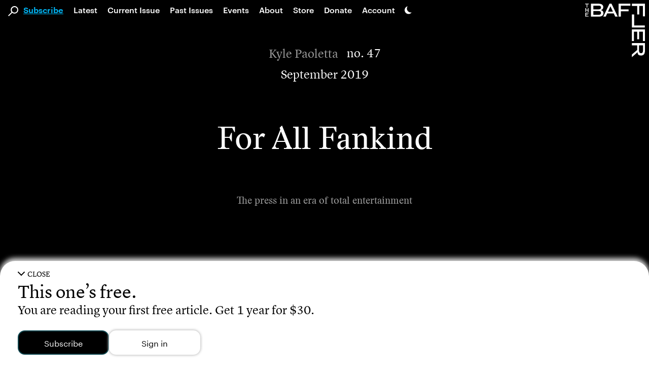

--- FILE ---
content_type: text/html; charset=UTF-8
request_url: https://thebaffler.com/outbursts/for-all-fankind-paoletta
body_size: 59755
content:
<!doctype html>
<html lang="en-US">
<!--
        c~~p ,_________.
  ,___'oo  )           \
  ( O O                  )/
  `=^='                 /
        \    ,     .   /
        \\  |___'|  /
        ||__|    |_|__|
-->
  <head>
    <meta charset="utf-8">
    <meta http-equiv="x-ua-compatible" content="ie=edge">
    <meta name="viewport" content="width=device-width, initial-scale=1, shrink-to-fit=no">
    <title>For All Fankind | Kyle Paoletta</title>
	<style>img:is([sizes="auto" i], [sizes^="auto," i]) { contain-intrinsic-size: 3000px 1500px }</style>
	
<!-- Google Tag Manager for WordPress by gtm4wp.com -->
<script data-cfasync="false" data-pagespeed-no-defer>
	var gtm4wp_datalayer_name = "dataLayer";
	var dataLayer = dataLayer || [];
</script>
<!-- End Google Tag Manager for WordPress by gtm4wp.com -->
<!-- The SEO Framework by Sybre Waaijer -->
<link rel="canonical" href="https://thebaffler.com/outbursts/for-all-fankind-paoletta" />
<meta name="description" content="Complementing the shifting calculus of the studios is the willingness of Vulture, Nerdist, and their ilk to provide around&#x2d;the&#x2d;clock content to fans of these franchises." />
<meta property="og:type" content="article" />
<meta property="og:locale" content="en_US" />
<meta property="og:site_name" content="The Baffler" />
<meta property="og:title" content="For All Fankind | Kyle Paoletta" />
<meta property="og:description" content="Complementing the shifting calculus of the studios is the willingness of Vulture, Nerdist, and their ilk to provide around&#x2d;the&#x2d;clock content to fans of these franchises." />
<meta property="og:url" content="https://thebaffler.com/outbursts/for-all-fankind-paoletta" />
<meta property="og:image" content="https://thebaffler.com/wp-content/uploads/2019/09/B47_Paoletta_opener.jpg" />
<meta property="og:image:width" content="1000" />
<meta property="og:image:height" content="814" />
<meta property="og:image:alt" content="A prototypical fanboy wearing a Captain America hat opens his mouth wide for the Content Train carrying TV and sports trivia. The train tracks loop out his ears and straight back into his eyes in grotesque feedback loop." />
<meta property="article:published_time" content="2019-09-01T17:00:53+00:00" />
<meta property="article:modified_time" content="2019-09-17T13:36:38+00:00" />
<meta property="article:author" content="https://www.facebook.com/TheBafflerMagazine" />
<meta property="article:publisher" content="https://www.facebook.com/TheBafflerMagazine" />
<meta name="twitter:card" content="summary_large_image" />
<meta name="twitter:site" content="@thebafflermag" />
<meta name="twitter:title" content="For All Fankind | Kyle Paoletta" />
<meta name="twitter:description" content="Complementing the shifting calculus of the studios is the willingness of Vulture, Nerdist, and their ilk to provide around&#x2d;the&#x2d;clock content to fans of these franchises." />
<meta name="twitter:image" content="https://thebaffler.com/wp-content/uploads/2019/09/B47_Paoletta_opener.jpg" />
<meta name="twitter:image:alt" content="A prototypical fanboy wearing a Captain America hat opens his mouth wide for the Content Train carrying TV and sports trivia. The train tracks loop out his ears and straight back into his eyes in grotesque feedback loop." />
<meta name="google-site-verification" content="mhHCKUW8GDYIOpiJDl82-A9nYy-st43RiuJTpCAyclw" />
<script type="application/ld+json">{"@context":"https://schema.org","@graph":[{"@type":"WebSite","@id":"https://thebaffler.com/#/schema/WebSite","url":"https://thebaffler.com/","name":"The Baffler","description":"Website of The Baffler, est. 1988, a printed and digital magazine of art and criticism.","inLanguage":"en-US","publisher":{"@type":"Organization","@id":"https://thebaffler.com/#/schema/Organization","name":"The Baffler","url":"https://thebaffler.com/"}},{"@type":"WebPage","@id":"https://thebaffler.com/outbursts/for-all-fankind-paoletta","url":"https://thebaffler.com/outbursts/for-all-fankind-paoletta","name":"For All Fankind | Kyle Paoletta","description":"Complementing the shifting calculus of the studios is the willingness of Vulture, Nerdist, and their ilk to provide around&#x2d;the&#x2d;clock content to fans of these franchises.","inLanguage":"en-US","isPartOf":{"@id":"https://thebaffler.com/#/schema/WebSite"},"potentialAction":{"@type":"ReadAction","target":"https://thebaffler.com/outbursts/for-all-fankind-paoletta"},"datePublished":"2019-09-01T17:00:53+00:00","dateModified":"2019-09-17T13:36:38+00:00"}]}</script>
<!-- / The SEO Framework by Sybre Waaijer | 2.08ms meta | 0.05ms boot -->

<script>
window._wpemojiSettings = {"baseUrl":"https:\/\/s.w.org\/images\/core\/emoji\/16.0.1\/72x72\/","ext":".png","svgUrl":"https:\/\/s.w.org\/images\/core\/emoji\/16.0.1\/svg\/","svgExt":".svg","source":{"concatemoji":"https:\/\/thebaffler.com\/wp-includes\/js\/wp-emoji-release.min.js?ver=6.8.2"}};
/*! This file is auto-generated */
!function(s,n){var o,i,e;function c(e){try{var t={supportTests:e,timestamp:(new Date).valueOf()};sessionStorage.setItem(o,JSON.stringify(t))}catch(e){}}function p(e,t,n){e.clearRect(0,0,e.canvas.width,e.canvas.height),e.fillText(t,0,0);var t=new Uint32Array(e.getImageData(0,0,e.canvas.width,e.canvas.height).data),a=(e.clearRect(0,0,e.canvas.width,e.canvas.height),e.fillText(n,0,0),new Uint32Array(e.getImageData(0,0,e.canvas.width,e.canvas.height).data));return t.every(function(e,t){return e===a[t]})}function u(e,t){e.clearRect(0,0,e.canvas.width,e.canvas.height),e.fillText(t,0,0);for(var n=e.getImageData(16,16,1,1),a=0;a<n.data.length;a++)if(0!==n.data[a])return!1;return!0}function f(e,t,n,a){switch(t){case"flag":return n(e,"\ud83c\udff3\ufe0f\u200d\u26a7\ufe0f","\ud83c\udff3\ufe0f\u200b\u26a7\ufe0f")?!1:!n(e,"\ud83c\udde8\ud83c\uddf6","\ud83c\udde8\u200b\ud83c\uddf6")&&!n(e,"\ud83c\udff4\udb40\udc67\udb40\udc62\udb40\udc65\udb40\udc6e\udb40\udc67\udb40\udc7f","\ud83c\udff4\u200b\udb40\udc67\u200b\udb40\udc62\u200b\udb40\udc65\u200b\udb40\udc6e\u200b\udb40\udc67\u200b\udb40\udc7f");case"emoji":return!a(e,"\ud83e\udedf")}return!1}function g(e,t,n,a){var r="undefined"!=typeof WorkerGlobalScope&&self instanceof WorkerGlobalScope?new OffscreenCanvas(300,150):s.createElement("canvas"),o=r.getContext("2d",{willReadFrequently:!0}),i=(o.textBaseline="top",o.font="600 32px Arial",{});return e.forEach(function(e){i[e]=t(o,e,n,a)}),i}function t(e){var t=s.createElement("script");t.src=e,t.defer=!0,s.head.appendChild(t)}"undefined"!=typeof Promise&&(o="wpEmojiSettingsSupports",i=["flag","emoji"],n.supports={everything:!0,everythingExceptFlag:!0},e=new Promise(function(e){s.addEventListener("DOMContentLoaded",e,{once:!0})}),new Promise(function(t){var n=function(){try{var e=JSON.parse(sessionStorage.getItem(o));if("object"==typeof e&&"number"==typeof e.timestamp&&(new Date).valueOf()<e.timestamp+604800&&"object"==typeof e.supportTests)return e.supportTests}catch(e){}return null}();if(!n){if("undefined"!=typeof Worker&&"undefined"!=typeof OffscreenCanvas&&"undefined"!=typeof URL&&URL.createObjectURL&&"undefined"!=typeof Blob)try{var e="postMessage("+g.toString()+"("+[JSON.stringify(i),f.toString(),p.toString(),u.toString()].join(",")+"));",a=new Blob([e],{type:"text/javascript"}),r=new Worker(URL.createObjectURL(a),{name:"wpTestEmojiSupports"});return void(r.onmessage=function(e){c(n=e.data),r.terminate(),t(n)})}catch(e){}c(n=g(i,f,p,u))}t(n)}).then(function(e){for(var t in e)n.supports[t]=e[t],n.supports.everything=n.supports.everything&&n.supports[t],"flag"!==t&&(n.supports.everythingExceptFlag=n.supports.everythingExceptFlag&&n.supports[t]);n.supports.everythingExceptFlag=n.supports.everythingExceptFlag&&!n.supports.flag,n.DOMReady=!1,n.readyCallback=function(){n.DOMReady=!0}}).then(function(){return e}).then(function(){var e;n.supports.everything||(n.readyCallback(),(e=n.source||{}).concatemoji?t(e.concatemoji):e.wpemoji&&e.twemoji&&(t(e.twemoji),t(e.wpemoji)))}))}((window,document),window._wpemojiSettings);
</script>
<style id='wp-emoji-styles-inline-css'>

	img.wp-smiley, img.emoji {
		display: inline !important;
		border: none !important;
		box-shadow: none !important;
		height: 1em !important;
		width: 1em !important;
		margin: 0 0.07em !important;
		vertical-align: -0.1em !important;
		background: none !important;
		padding: 0 !important;
	}
</style>
<style id='elasticpress-related-posts-style-inline-css'>
.editor-styles-wrapper .wp-block-elasticpress-related-posts ul,.wp-block-elasticpress-related-posts ul{list-style-type:none;padding:0}.editor-styles-wrapper .wp-block-elasticpress-related-posts ul li a>div{display:inline}

</style>
<link rel='stylesheet' id='contact-form-7-css' href='https://thebaffler.com/wp-content/plugins/contact-form-7/includes/css/styles.css?ver=6.1.1' media='all' />
<link rel='stylesheet' id='mc4wp-form-styles-builder-css' href='//thebaffler.com/wp-content/uploads/mc4wp-stylesheets/bundle.css?ver=1748542278' media='all' />
<link rel='stylesheet' id='sage/app.css-css' href='https://thebaffler.com/wp-content/themes/salviadiez/public/styles/app.css?id=18b85090f560c78e4d0e5e1f907f3a05' media='all' />
<script src="https://thebaffler.com/wp-includes/js/jquery/jquery.min.js?ver=3.7.1" id="jquery-core-js"></script>
<script src="https://thebaffler.com/wp-includes/js/jquery/jquery-migrate.min.js?ver=3.4.1" id="jquery-migrate-js"></script>
<link rel="https://api.w.org/" href="https://thebaffler.com/wp-json/" /><link rel="alternate" title="JSON" type="application/json" href="https://thebaffler.com/wp-json/wp/v2/article/20949" /><link rel="EditURI" type="application/rsd+xml" title="RSD" href="https://thebaffler.com/xmlrpc.php?rsd" />
<link rel="alternate" title="oEmbed (JSON)" type="application/json+oembed" href="https://thebaffler.com/wp-json/oembed/1.0/embed?url=https%3A%2F%2Fthebaffler.com%2Foutbursts%2Ffor-all-fankind-paoletta" />
<link rel="alternate" title="oEmbed (XML)" type="text/xml+oembed" href="https://thebaffler.com/wp-json/oembed/1.0/embed?url=https%3A%2F%2Fthebaffler.com%2Foutbursts%2Ffor-all-fankind-paoletta&#038;format=xml" />

<!-- Google Tag Manager for WordPress by gtm4wp.com -->
<!-- GTM Container placement set to footer -->
<script data-cfasync="false" data-pagespeed-no-defer>
	var dataLayer_content = {"pageTitle":"For All Fankind | Kyle Paoletta","pagePostType":"article","pagePostType2":"single-article","pageAttributes":["contracts","disney","film","marvel","media","media-criticism","sports","tv"],"pagePostDate":"September 1, 2019","pagePostDateYear":2019,"pagePostDateMonth":9,"pagePostDateDay":1,"pagePostDateDayName":"Sunday","pagePostDateHour":13,"pagePostDateMinute":0,"pagePostDateIso":"2019-09-01T13:00:53-04:00","pagePostDateUnix":1567342853,"pagePostTerms":{"post_tag":["contracts","disney","film","Marvel","media","media criticism","sports","tv"],"content_type":["Outbursts"],"meta":[]},"browserName":"","browserVersion":"","browserEngineName":"","browserEngineVersion":"","osName":"","osVersion":"","deviceType":"bot","deviceManufacturer":"","deviceModel":"","postCountOnPage":1,"postCountTotal":1,"postID":20949,"postFormat":"standard"};
	dataLayer.push( dataLayer_content );
</script>
<script data-cfasync="false" data-pagespeed-no-defer>
(function(w,d,s,l,i){w[l]=w[l]||[];w[l].push({'gtm.start':
new Date().getTime(),event:'gtm.js'});var f=d.getElementsByTagName(s)[0],
j=d.createElement(s),dl=l!='dataLayer'?'&l='+l:'';j.async=true;j.src=
'//www.googletagmanager.com/gtm.js?id='+i+dl;f.parentNode.insertBefore(j,f);
})(window,document,'script','dataLayer','GTM-KLFX7XK');
</script>
<!-- End Google Tag Manager for WordPress by gtm4wp.com --><script>(()=>{var o=[],i={};["on","off","toggle","show"].forEach((l=>{i[l]=function(){o.push([l,arguments])}})),window.Boxzilla=i,window.boxzilla_queue=o})();</script>  </head>

  <body class="wp-singular article-template-default single single-article postid-20949 wp-embed-responsive wp-theme-salviadiez for-all-fankind-paoletta outbursts global"    x-data="{
        darkMode: localStorage.getItem('darkMode'),
        openSearch: false,
        motionSafe: localStorage.getItem('motionSafe'),
        }"
    x-init="$watch('darkMode', val => localStorage.setItem('darkMode', val)),
            $watch('motionSafe', val => localStorage.setItem('motionSafe', val))"
    x-bind:class="(document.querySelector('.page-template-template-page-subscriptions') || document.querySelector('.page-template-template-page-gift-subscriptions') || document.querySelector('.page-template-template-page-special-book-offer') || document.querySelector('.page-template-template-page-summer-2024-bucket-hat')) ? { 'motion-off': motionSafe == '1' } :
        {
            'dark': darkMode === 'dark' || (darkMode === 'system' && window.matchMedia('(prefers-color-scheme: dark)').matches),
            'motion-off': motionSafe == '1'
        }"
    @keydown.cmd.k="openSearch = !openSearch;  $nextTick(() => $refs.largeSearch.focus());"
    @keydown.ctrl.k="openSearch = !openSearch;  $nextTick(() => $refs.largeSearch.focus());">
                  <div id="app" class="bg-black dark:bg-black dark:color-white" style="min-height: 100vh;">
                <a class="sr-only focus:not-sr-only" href="#main">
  Skip to content
</a>

<header class="padding-for-admin-bar-nav md:sticky md:top-0 md:z-50 bg-white dark:bg-dark-mode-black">
  <div class="pb-3 md:hidden" x-data="{ openMobileMenu: false }" x-trap.noreturn="openMobileMenu">
    <div class="p-3 flex items-center justify-between">
      <div class="w-1/5" >
          <button class="align-middle icon-link" @click="openMobileMenu = !openMobileMenu" x-bind:aria-expanded="openMobileMenu" aria-controls="navigation" @keydown.esc="openMobileMenu = false">
            <div x-show="!openMobileMenu"><svg class="h-6" version="1.1" class="burger" xmlns="http://www.w3.org/2000/svg" xmlns:xlink="http://www.w3.org/1999/xlink" x="0px" y="0px" width="27.3px" height="30px" viewBox="0 0 27.3 30" style="enable-background:new 0 0 27.3 30;" xml:space="preserve">
          <path d="M27.3,30H0v-4.6h27.3V30z M27.3,12.7H0v4.6h27.3V12.7z M27.3,0H0v4.6h27.3V0z"></path>
      </svg></div>
            <div x-show="openMobileMenu" x-cloak><svg class="h-6" class="x-spot" version="1.1" xmlns="http://www.w3.org/2000/svg" xmlns:xlink="http://www.w3.org/1999/xlink" x="0px" y="0px" width="22.5px" height="22.5px" viewBox="0 0 22.5 22.5" style="enable-background:new 0 0 22.5 22.5;" xml:space="preserve">
    <polygon points="19.3,0 11.3,8 3.3,0 0,3.3 8,11.3 0,19.3 3.3,22.5 11.3,14.5 19.3,22.5 22.5,19.3 14.5,11.3
    22.5,3.3 		"></polygon>
</svg></div>
            <span class="sr-only">Main Navigation</span>
          </button>
      </div>
      <a class="w-3/5 flex justify-center icon-link" href="https://thebaffler.com/" aria-label="Homepage">
        <svg class="h-10" version="1.1" xmlns="http://www.w3.org/2000/svg" xmlns:xlink="http://www.w3.org/1999/xlink" x="0px" y="0px" width="244px" height="32px" viewBox="0 0 244 32" style="enable-background:new 0 0 244 32;" xml:space="preserve">
    <path d="M176.2,0h28.5v4.9h-22.8V14H200v4.7h-18.2V27h22.8v4.9h-28.5L176.2,0z M34.8,0c7.5,0,11.1,3.3,11.1,8.2v0.6
            c0,3.5-2,6.3-6.1,7.1c4.6,0.8,6.6,3.9,6.6,6.7v0.9c0,5-4,8.4-11.4,8.4H14.9V0H34.8z M34.8,18.1H20.6v9.1h14.6
            c3.9,0,5.3-1.9,5.3-4.2v-0.6C40.5,19.9,38.8,18.1,34.8,18.1L34.8,18.1z M35.1,4.8H20.6v9.1h14.1c3.9,0,5.7-1.9,5.7-4.4V9
            C40.4,6.7,39,4.8,35.1,4.8L35.1,4.8z M53.5,31.9h-5.9L62.4,0h5l15.1,31.9h-6l-3.6-8H57L53.5,31.9z M58.9,19.6h11.9l-6-13.2
            L58.9,19.6z M125,4.9h22.8V0h-28.5v31.9h5.7V18.7h18.2V14H125V4.9z M86.2,31.9h5.7V18.7H110V14H91.8V4.9h22.8V0H86.2L86.2,31.9z
                M165.4,27h-22.1v4.9h27.8V0h-5.7L165.4,27z M232,18l12,14h-7l-11.2-13.2h-10.4v13.1h-5.7V0h17.8c8.6,0,12.1,3.3,12.4,8.6V9
            C240,14.6,237.6,17.7,232,18z M228.4,14.5c3.9,0,5.8-2,5.8-4.6V9.1c0-2.2-1.6-4.3-6-4.3h-12.8v9.7L228.4,14.5z M3.2,9.4h1.6V1.5
            h3.2V0.1H0v1.4h3.2V9.4z M7.8,11.2H6.1v3.9H1.9v-3.9H0.3v9.3h1.6v-4h4.2v4h1.7V11.2z M7.8,23.9v-1.4H0.3v9.3h7.5v-1.4H1.9v-2.7
            h4.5v-1.4H1.9v-2.4H7.8z"></path>
</svg>
      </a>
      <div class="w-1/5 flex justify-end">
        <div x-data="{ openDarkMode: false }" x-trap.noreturn.noscroll="openDarkMode">
    <button class='lg:ml-2 mt-2 md:mt-3 h-7 md:h-4 icon-link'
    @click="openDarkMode = !openDarkMode;" x-ref="darkModeButton" x-bind:aria-expanded="openDarkMode"
    @keydown.esc="openDarkMode = false" x-bind:aria-describedby="darkMode"
    @keyup.enter="openDarkMode = true; $refs.lightButton.focus();"
    @keyup.right="$refs.lightButton.focus();" @keyup.down="$refs.lightButton.focus();"
    @keyup.left="$refs.systemButton.focus();" @keyup.up="$refs.systemButton.focus();">
        <svg xmlns="http://www.w3.org/2000/svg"
        viewBox='0 0 100 100'
        class="h-7 md:h-4">
        <path d='M65.44,75.94a48.15,48.15,0,0,1-22-73.44A48.15,48.15,0,1,0,93.53,77.71,47.87,47.87,0,0,1,65.44,75.94Z' />
        </svg>
        <span class="sr-only">Dark Mode Settings</span>
    </button>
    <div x-show="openDarkMode" class="fixed inset-0 bg-black bg-opacity-50 overflow-y-auto h-full w-full z-50" style="z-index: 75;"></div>
    <div class="absolute left-0 h-32 w-full px-10 mt-7 md:mt-1" style="z-index: 100;"
        x-show="openDarkMode" @click.away="openDarkMode = false"
        x-transition:enter="transition ease-in-out duration-500"
        x-transition:enter-start="opacity-0 transform -translate-y-1/2"
        x-transition:enter-end="opacity-100 transform translate-y-0"
        x-transition:leave="transition ease-in duration-500"
        x-transition:leave-start="opacity-5 transform translate-y-0"
        x-transition:leave-end="opacity-0 transform -translate-y-1/2"
        x-cloak >
        <div class="w-full h-32 flex flex-col md:flex-row border border-black border-4">
            <button class="dark-mode-button border-2 md:border-r" x-on:click="darkMode = 'light'; openDarkMode = false"
            @keyup.enter="darkMode = 'light'; openDarkMode = false; $refs.darkModeButton.focus();" @keydown.esc="openDarkMode = false; $refs.darkModeButton.focus();" @keyup.alt.up="openDarkMode = false; $refs.darkModeButton.focus();"
            @keyup.left="$refs.systemButton.focus();" @keyup.right="$refs.darkButton.focus();"
            @keyup.up="$refs.darkModeButton.focus();" @keyup.down="$refs.darkButton.focus();"
            x-ref="lightButton" >
                <div class="dark-mode-button-container">
                    <svg xmlns="http://www.w3.org/2000/svg"
                    x-bind:class="{'border-2 border-brand-primary': darkMode == 'light'}"
                    class="w-6 h-6 p-1 text-gray-700 transition rounded-full cursor-pointer hover:bg-gray-200" fill="none" viewBox="0 0 24 24" stroke="currentColor" stroke-width="2" x-cloak>
                    <path stroke-linecap="round" stroke-linejoin="round" d="M12 3v1m0 16v1m9-9h-1M4 12H3m15.364 6.364l-.707-.707M6.343 6.343l-.707-.707m12.728 0l-.707.707M6.343 17.657l-.707.707M16 12a4 4 0 11-8 0 4 4 0 018 0z" />
                    </svg>
                    <div class="mt-3">Light Mode</div>
                    <div x-show="darkMode == 'light'" class="italic text-xs">Currently selected</div>
                </div>
            </button>
            <button class="dark-mode-button border-2 border-t-0 md:border-2 md:border-l md:border-r"
            x-on:click="darkMode = 'dark'; openDarkMode = false" @keyup.enter="darkMode = 'dark'; openDarkMode = false; $refs.darkModeButton.focus();"
            @keydown.esc="openDarkMode = false; $refs.darkModeButton.focus();" @keyup.alt.up="openDarkMode = false; $refs.darkModeButton.focus();"
            @keyup.left="$refs.lightButton.focus();" @keyup.right="$refs.systemButton.focus();"
            @keyup.up="$refs.lightButton.focus();" @keyup.down="$refs.systemButton.focus();"
            x-ref="darkButton">
                <div class="dark-mode-button-container">
                    <svg xmlns="http://www.w3.org/2000/svg"
                    x-bind:class="{'border-2 border-brand-primary': darkMode == 'dark'}"
                    class="w-6 h-6 p-1 text-gray-100 transition bg-gray-700 rounded-full cursor-pointer" viewBox="0 0 20 20" fill="currentColor">
                    <path d="M17.293 13.293A8 8 0 016.707 2.707a8.001 8.001 0 1010.586 10.586z" x-cloak/>
                    </svg>
                    <div class="mt-3">Dark Mode</div>
                    <div x-show="darkMode == 'dark'" class="italic text-xs">Currently selected</div>
                </div>
            </button>

            <button class="dark-mode-button border-2 border-t-0 md:border-2 md:border-l"
            x-on:click="darkMode = 'system'; openDarkMode = false" @keyup.enter="darkMode = 'system'; openDarkMode = false; $refs.darkModeButton.focus();"
            @keydown.esc="openDarkMode = false; $refs.darkModeButton.focus();" @keyup.alt.up="openDarkMode = false; $refs.darkModeButton.focus();"
            @keyup.left="$refs.darkButton.focus();" @keyup.right="$refs.lightButton.focus();"
            @keyup.up="$refs.darkButton.focus();" @keyup.down="$refs.darkModeButton.focus();"
            x-ref="systemButton">
                <div class="dark-mode-button-container">
                    <svg
                    xmlns="http://www.w3.org/2000/svg"
                    x-cloak
                    x-show="! window.matchMedia('(prefers-color-scheme: dark)').matches"
                    x-bind:class="{'border-2 border-brand-primary': darkMode == 'system'}"
                    class="w-6 h-6 p-1 text-gray-700 transition bg-gray-100 rounded-full cursor-pointer"
                    fill="none" viewBox="0 0 24 24" stroke="currentColor" stroke-width="2" x-cloak>
                    <path stroke-linecap="round" stroke-linejoin="round" d="M10.325 4.317c.426-1.756 2.924-1.756 3.35 0a1.724 1.724 0 002.573 1.066c1.543-.94 3.31.826 2.37 2.37a1.724 1.724 0 001.065 2.572c1.756.426 1.756 2.924 0 3.35a1.724 1.724 0 00-1.066 2.573c.94 1.543-.826 3.31-2.37 2.37a1.724 1.724 0 00-2.572 1.065c-.426 1.756-2.924 1.756-3.35 0a1.724 1.724 0 00-2.573-1.066c-1.543.94-3.31-.826-2.37-2.37a1.724 1.724 0 00-1.065-2.572c-1.756-.426-1.756-2.924 0-3.35a1.724 1.724 0 001.066-2.573c-.94-1.543.826-3.31 2.37-2.37.996.608 2.296.07 2.572-1.065z" />
                    <path stroke-linecap="round" stroke-linejoin="round" d="M15 12a3 3 0 11-6 0 3 3 0 016 0z" />
                    </svg>

                    <svg
                    xmlns="http://www.w3.org/2000/svg"
                    x-show="window.matchMedia('(prefers-color-scheme: dark)').matches"
                    x-bind:class="{'border-2 border-brand-primary': darkMode === 'system'}"
                    class="w-6 h-6 p-1 text-gray-100 transition bg-gray-700 rounded-full cursor-pointer"
                    x-cloak
                    fill="none" viewBox="0 0 24 24" stroke="currentColor" stroke-width="2" x-cloak>
                    <path stroke-linecap="round" stroke-linejoin="round" d="M10.325 4.317c.426-1.756 2.924-1.756 3.35 0a1.724 1.724 0 002.573 1.066c1.543-.94 3.31.826 2.37 2.37a1.724 1.724 0 001.065 2.572c1.756.426 1.756 2.924 0 3.35a1.724 1.724 0 00-1.066 2.573c.94 1.543-.826 3.31-2.37 2.37a1.724 1.724 0 00-2.572 1.065c-.426 1.756-2.924 1.756-3.35 0a1.724 1.724 0 00-2.573-1.066c-1.543.94-3.31-.826-2.37-2.37a1.724 1.724 0 00-1.065-2.572c-1.756-.426-1.756-2.924 0-3.35a1.724 1.724 0 001.066-2.573c-.94-1.543.826-3.31 2.37-2.37.996.608 2.296.07 2.572-1.065z" />
                    <path stroke-linecap="round" stroke-linejoin="round" d="M15 12a3 3 0 11-6 0 3 3 0 016 0z" />
                    </svg>
                    <div class="mt-3">System Settings</div>
                    <div x-show="darkMode == 'system'" class="italic text-xs">Currently selected</div>
                </div>
            </button>
        </div>
    </div>
</div>      </div>
    </div>
    <nav @keydown.esc="openMobileMenu = false" class="h-100vh" x-show="openMobileMenu" x-cloak aria-label="Primary Navigation">
              <div class="pl-7"><ul id="menu-primary-2" class="primary-nav-small pl-14 flex flex-col"><li class="font-lion search-field menu-item"><div class="search-svg"><svg 
	version="1.1"
	xmlns="http://www.w3.org/2000/svg" 
	xmlns:xlink="http://www.w3.org/1999/xlink" 
	x="0px" y="0px" 
	width="19.7px" height="19.7px" 
	viewBox="0 0 19.7 19.7" 
	style="enable-background:new 0 0 19.7 19.7;"
	xml:space="preserve" 
	class="nav-mag">
		<g>
			<path d="M7.2,2.2c-2.6,2.6-2.9,6.7-0.7,9.6L0,18.3l1.4,1.4L8,13.1c3.2,2.4,7.8,1.8,10.2-1.4S20,3.9,16.8,1.5
				C13.9-0.7,9.8-0.4,7.2,2.2L7.2,2.2z M16.2,11.1c-2.1,2.1-5.4,2.1-7.5,0s-2.1-5.4,0-7.5s5.4-2.1,7.5,0c1,1,1.6,2.3,1.6,3.7
				C17.7,8.7,17.1,10.1,16.2,11.1L16.2,11.1z"/>
		</g>
</svg></div><form role="search" method="get" action="https://thebaffler.com" class="search-input"><input type="text" placeholder="Search . . ." value="" name="s"></form></li><li class="subscribe-click blue-link menu-item menu-item-type-post_type menu-item-object-page menu-item-47359"><span class="py-3"><a href="https://thebaffler.com/subscriptions">Subscribe</a></span></li>
<li class="menu-item menu-item-type-post_type menu-item-object-page current_page_parent menu-item-14831"><span class="py-3"><a href="https://thebaffler.com/latest">Latest</a></span></li>
<li class="lh-caps menu-item menu-item-type-custom menu-item-object-custom menu-item-3383"><span class="py-3"><a href="/issues/no-82">Current Issue</a></span></li>
<li class="hidden-md-only menu-item menu-item-type-custom menu-item-object-custom menu-item-8"><span class="py-3"><a href="/issues">Past Issues</a></span></li>
<li class="menu-item menu-item-type-custom menu-item-object-custom menu-item-52060"><span class="py-3"><a href="/events">Events</a></span></li>
<li class="menu-item menu-item-type-post_type menu-item-object-page menu-item-14832"><span class="py-3"><a href="https://thebaffler.com/about">About</a></span></li>
<li class="menu-item menu-item-type-custom menu-item-object-custom menu-item-20"><span class="py-3"><a target="_blank" href="https://store.thebaffler.com">Store</a></span></li>
<li class="hidden-md-only menu-item menu-item-type-custom menu-item-object-custom menu-item-11"><span class="py-3"><a href="/donate">Donate</a></span></li>
<li class="blink-sdk-trigger menu-item menu-item-type-custom menu-item-object-custom menu-item-25179"><span class="py-3"><a href="#">Account</a></span></li>
</ul></div>
          </nav>
  </div>
  <div class="pb-2 hidden md:flex ">
    <div x-trap.noreturn="openSearch">
      <button class="align-middle ml-4 mt-3" @click="openSearch = !openSearch; $nextTick(() => $refs.largeSearch.focus());" @keydown.esc="openSearch = false"
        x-bind:aria-expanded="openSearch" aria-controls="search">
          <svg class="w-5 h-5 align-middle icon-link" 
	version="1.1"
	xmlns="http://www.w3.org/2000/svg" 
	xmlns:xlink="http://www.w3.org/1999/xlink" 
	x="0px" y="0px" 
	width="19.7px" height="19.7px" 
	viewBox="0 0 19.7 19.7" 
	style="enable-background:new 0 0 19.7 19.7;"
	xml:space="preserve" 
	class="nav-mag">
		<g>
			<path d="M7.2,2.2c-2.6,2.6-2.9,6.7-0.7,9.6L0,18.3l1.4,1.4L8,13.1c3.2,2.4,7.8,1.8,10.2-1.4S20,3.9,16.8,1.5
				C13.9-0.7,9.8-0.4,7.2,2.2L7.2,2.2z M16.2,11.1c-2.1,2.1-5.4,2.1-7.5,0s-2.1-5.4,0-7.5s5.4-2.1,7.5,0c1,1,1.6,2.3,1.6,3.7
				C17.7,8.7,17.1,10.1,16.2,11.1L16.2,11.1z"/>
		</g>
</svg>
          <span class="sr-only">Search</span>
      </button>
      <div x-show="openSearch;" class="fixed inset-0 bg-black bg-opacity-50 overflow-y-auto h-full w-full z-50" style="z-index: 75;"></div>
      <div class="absolute left-0 w-full px-12 mt-3.5" style="z-index: 100;"
        x-show="openSearch" @click.away="openSearch = false"
        x-transition:enter="transition ease-in-out duration-500"
        x-transition:enter-start="opacity-0 transform -translate-y-1/2"
        x-transition:enter-end="opacity-100 transform translate-y-0"
        x-transition:leave="transition ease-in duration-500"
        x-transition:leave-start="opacity-5 transform translate-y-0"
        x-transition:leave-end="opacity-0 transform -translate-y-1/2"
        x-cloak>
        <div class="w-full flex flex-col justify border-dark-grey-text border-2 text-dark-grey-text bg-lightest-grey py-8">
          <div class="flex justify-between ml-16 md:ml-24 xl:ml-44 w-9/12 xl:w-8/12">
            <form role="search" method="get" action="https://thebaffler.com/" class="w-full">
              <input x-ref="largeSearch" type="text" class="pl-1 w-11/12 font-lion outline-none focus:outline-none bg-lightest-grey border-b border-light-grey-text text-title-size leading-title-lh placeholder-dark-grey-text"
              type="submit" placeholder="Search . . ." value="" name="s" @keydown.esc="openSearch = false">
            </form>
            <div class="flex flex-col justify-around">
              <button class="h-6 text-dark-grey-text" x-show="openSearch" @click="openSearch = false" x-bind:aria-expanded="openSearch" aria-controls="search" @keydown.esc="openSearch = false">
                <svg class="h-6 cursor-pointer hover:text-light-grey-text active:text-light-grey-text focus:text-light-grey-text" class="x-spot" version="1.1" xmlns="http://www.w3.org/2000/svg" xmlns:xlink="http://www.w3.org/1999/xlink" x="0px" y="0px" width="22.5px" height="22.5px" viewBox="0 0 22.5 22.5" style="enable-background:new 0 0 22.5 22.5;" xml:space="preserve">
    <polygon points="19.3,0 11.3,8 3.3,0 0,3.3 8,11.3 0,19.3 3.3,22.5 11.3,14.5 19.3,22.5 22.5,19.3 14.5,11.3
    22.5,3.3 		"></polygon>
</svg>
                <span class="sr-only">Exit Search</span>
              </button>
            </div>
          </div>
          <div class="pt-2 flex flex-col ml-16 md:ml-24 xl:ml-44 w-9/12 xl:w-8/12">
            <p style="margin-bottom:0px !important;">Press <span class="font-bold">return</span> to see results.</p>
            <p style="margin-bottom:0px !important;" class='text-xs'><span class="font-bold">cmd / ctrl + k</span> to open and close.</p>
          </div>
        </div>
      </div>
    </div>    
    <nav class="pt-1" aria-label="Primary Navigation">
              <div class="menu-primary-container"><ul id="menu-primary-3" class="primary-nav-large flex"><li class="font-lion search-field menu-item"><div class="search-svg"><svg 
	version="1.1"
	xmlns="http://www.w3.org/2000/svg" 
	xmlns:xlink="http://www.w3.org/1999/xlink" 
	x="0px" y="0px" 
	width="19.7px" height="19.7px" 
	viewBox="0 0 19.7 19.7" 
	style="enable-background:new 0 0 19.7 19.7;"
	xml:space="preserve" 
	class="nav-mag">
		<g>
			<path d="M7.2,2.2c-2.6,2.6-2.9,6.7-0.7,9.6L0,18.3l1.4,1.4L8,13.1c3.2,2.4,7.8,1.8,10.2-1.4S20,3.9,16.8,1.5
				C13.9-0.7,9.8-0.4,7.2,2.2L7.2,2.2z M16.2,11.1c-2.1,2.1-5.4,2.1-7.5,0s-2.1-5.4,0-7.5s5.4-2.1,7.5,0c1,1,1.6,2.3,1.6,3.7
				C17.7,8.7,17.1,10.1,16.2,11.1L16.2,11.1z"/>
		</g>
</svg></div><form role="search" method="get" action="https://thebaffler.com" class="search-input"><input type="text" placeholder="Search . . ." value="" name="s"></form></li><li class="subscribe-click blue-link menu-item menu-item-type-post_type menu-item-object-page menu-item-47359"><span class="mx-2.5"><a href="https://thebaffler.com/subscriptions">Subscribe</a></span></li>
<li class="menu-item menu-item-type-post_type menu-item-object-page current_page_parent menu-item-14831"><span class="mx-2.5"><a href="https://thebaffler.com/latest">Latest</a></span></li>
<li class="lh-caps menu-item menu-item-type-custom menu-item-object-custom menu-item-3383"><span class="mx-2.5"><a href="/issues/no-82">Current Issue</a></span></li>
<li class="hidden-md-only menu-item menu-item-type-custom menu-item-object-custom menu-item-8"><span class="mx-2.5"><a href="/issues">Past Issues</a></span></li>
<li class="menu-item menu-item-type-custom menu-item-object-custom menu-item-52060"><span class="mx-2.5"><a href="/events">Events</a></span></li>
<li class="menu-item menu-item-type-post_type menu-item-object-page menu-item-14832"><span class="mx-2.5"><a href="https://thebaffler.com/about">About</a></span></li>
<li class="menu-item menu-item-type-custom menu-item-object-custom menu-item-20"><span class="mx-2.5"><a target="_blank" href="https://store.thebaffler.com">Store</a></span></li>
<li class="hidden-md-only menu-item menu-item-type-custom menu-item-object-custom menu-item-11"><span class="mx-2.5"><a href="/donate">Donate</a></span></li>
<li class="blink-sdk-trigger menu-item menu-item-type-custom menu-item-object-custom menu-item-25179"><span class="mx-2.5"><a href="#">Account</a></span></li>
</ul></div>
          </nav>
    <div x-data="{ openDarkMode: false }" x-trap.noreturn.noscroll="openDarkMode">
    <button class='lg:ml-2 mt-2 md:mt-3 h-7 md:h-4 icon-link'
    @click="openDarkMode = !openDarkMode;" x-ref="darkModeButton" x-bind:aria-expanded="openDarkMode"
    @keydown.esc="openDarkMode = false" x-bind:aria-describedby="darkMode"
    @keyup.enter="openDarkMode = true; $refs.lightButton.focus();"
    @keyup.right="$refs.lightButton.focus();" @keyup.down="$refs.lightButton.focus();"
    @keyup.left="$refs.systemButton.focus();" @keyup.up="$refs.systemButton.focus();">
        <svg xmlns="http://www.w3.org/2000/svg"
        viewBox='0 0 100 100'
        class="h-7 md:h-4">
        <path d='M65.44,75.94a48.15,48.15,0,0,1-22-73.44A48.15,48.15,0,1,0,93.53,77.71,47.87,47.87,0,0,1,65.44,75.94Z' />
        </svg>
        <span class="sr-only">Dark Mode Settings</span>
    </button>
    <div x-show="openDarkMode" class="fixed inset-0 bg-black bg-opacity-50 overflow-y-auto h-full w-full z-50" style="z-index: 75;"></div>
    <div class="absolute left-0 h-32 w-full px-10 mt-7 md:mt-1" style="z-index: 100;"
        x-show="openDarkMode" @click.away="openDarkMode = false"
        x-transition:enter="transition ease-in-out duration-500"
        x-transition:enter-start="opacity-0 transform -translate-y-1/2"
        x-transition:enter-end="opacity-100 transform translate-y-0"
        x-transition:leave="transition ease-in duration-500"
        x-transition:leave-start="opacity-5 transform translate-y-0"
        x-transition:leave-end="opacity-0 transform -translate-y-1/2"
        x-cloak >
        <div class="w-full h-32 flex flex-col md:flex-row border border-black border-4">
            <button class="dark-mode-button border-2 md:border-r" x-on:click="darkMode = 'light'; openDarkMode = false"
            @keyup.enter="darkMode = 'light'; openDarkMode = false; $refs.darkModeButton.focus();" @keydown.esc="openDarkMode = false; $refs.darkModeButton.focus();" @keyup.alt.up="openDarkMode = false; $refs.darkModeButton.focus();"
            @keyup.left="$refs.systemButton.focus();" @keyup.right="$refs.darkButton.focus();"
            @keyup.up="$refs.darkModeButton.focus();" @keyup.down="$refs.darkButton.focus();"
            x-ref="lightButton" >
                <div class="dark-mode-button-container">
                    <svg xmlns="http://www.w3.org/2000/svg"
                    x-bind:class="{'border-2 border-brand-primary': darkMode == 'light'}"
                    class="w-6 h-6 p-1 text-gray-700 transition rounded-full cursor-pointer hover:bg-gray-200" fill="none" viewBox="0 0 24 24" stroke="currentColor" stroke-width="2" x-cloak>
                    <path stroke-linecap="round" stroke-linejoin="round" d="M12 3v1m0 16v1m9-9h-1M4 12H3m15.364 6.364l-.707-.707M6.343 6.343l-.707-.707m12.728 0l-.707.707M6.343 17.657l-.707.707M16 12a4 4 0 11-8 0 4 4 0 018 0z" />
                    </svg>
                    <div class="mt-3">Light Mode</div>
                    <div x-show="darkMode == 'light'" class="italic text-xs">Currently selected</div>
                </div>
            </button>
            <button class="dark-mode-button border-2 border-t-0 md:border-2 md:border-l md:border-r"
            x-on:click="darkMode = 'dark'; openDarkMode = false" @keyup.enter="darkMode = 'dark'; openDarkMode = false; $refs.darkModeButton.focus();"
            @keydown.esc="openDarkMode = false; $refs.darkModeButton.focus();" @keyup.alt.up="openDarkMode = false; $refs.darkModeButton.focus();"
            @keyup.left="$refs.lightButton.focus();" @keyup.right="$refs.systemButton.focus();"
            @keyup.up="$refs.lightButton.focus();" @keyup.down="$refs.systemButton.focus();"
            x-ref="darkButton">
                <div class="dark-mode-button-container">
                    <svg xmlns="http://www.w3.org/2000/svg"
                    x-bind:class="{'border-2 border-brand-primary': darkMode == 'dark'}"
                    class="w-6 h-6 p-1 text-gray-100 transition bg-gray-700 rounded-full cursor-pointer" viewBox="0 0 20 20" fill="currentColor">
                    <path d="M17.293 13.293A8 8 0 016.707 2.707a8.001 8.001 0 1010.586 10.586z" x-cloak/>
                    </svg>
                    <div class="mt-3">Dark Mode</div>
                    <div x-show="darkMode == 'dark'" class="italic text-xs">Currently selected</div>
                </div>
            </button>

            <button class="dark-mode-button border-2 border-t-0 md:border-2 md:border-l"
            x-on:click="darkMode = 'system'; openDarkMode = false" @keyup.enter="darkMode = 'system'; openDarkMode = false; $refs.darkModeButton.focus();"
            @keydown.esc="openDarkMode = false; $refs.darkModeButton.focus();" @keyup.alt.up="openDarkMode = false; $refs.darkModeButton.focus();"
            @keyup.left="$refs.darkButton.focus();" @keyup.right="$refs.lightButton.focus();"
            @keyup.up="$refs.darkButton.focus();" @keyup.down="$refs.darkModeButton.focus();"
            x-ref="systemButton">
                <div class="dark-mode-button-container">
                    <svg
                    xmlns="http://www.w3.org/2000/svg"
                    x-cloak
                    x-show="! window.matchMedia('(prefers-color-scheme: dark)').matches"
                    x-bind:class="{'border-2 border-brand-primary': darkMode == 'system'}"
                    class="w-6 h-6 p-1 text-gray-700 transition bg-gray-100 rounded-full cursor-pointer"
                    fill="none" viewBox="0 0 24 24" stroke="currentColor" stroke-width="2" x-cloak>
                    <path stroke-linecap="round" stroke-linejoin="round" d="M10.325 4.317c.426-1.756 2.924-1.756 3.35 0a1.724 1.724 0 002.573 1.066c1.543-.94 3.31.826 2.37 2.37a1.724 1.724 0 001.065 2.572c1.756.426 1.756 2.924 0 3.35a1.724 1.724 0 00-1.066 2.573c.94 1.543-.826 3.31-2.37 2.37a1.724 1.724 0 00-2.572 1.065c-.426 1.756-2.924 1.756-3.35 0a1.724 1.724 0 00-2.573-1.066c-1.543.94-3.31-.826-2.37-2.37a1.724 1.724 0 00-1.065-2.572c-1.756-.426-1.756-2.924 0-3.35a1.724 1.724 0 001.066-2.573c-.94-1.543.826-3.31 2.37-2.37.996.608 2.296.07 2.572-1.065z" />
                    <path stroke-linecap="round" stroke-linejoin="round" d="M15 12a3 3 0 11-6 0 3 3 0 016 0z" />
                    </svg>

                    <svg
                    xmlns="http://www.w3.org/2000/svg"
                    x-show="window.matchMedia('(prefers-color-scheme: dark)').matches"
                    x-bind:class="{'border-2 border-brand-primary': darkMode === 'system'}"
                    class="w-6 h-6 p-1 text-gray-100 transition bg-gray-700 rounded-full cursor-pointer"
                    x-cloak
                    fill="none" viewBox="0 0 24 24" stroke="currentColor" stroke-width="2" x-cloak>
                    <path stroke-linecap="round" stroke-linejoin="round" d="M10.325 4.317c.426-1.756 2.924-1.756 3.35 0a1.724 1.724 0 002.573 1.066c1.543-.94 3.31.826 2.37 2.37a1.724 1.724 0 001.065 2.572c1.756.426 1.756 2.924 0 3.35a1.724 1.724 0 00-1.066 2.573c.94 1.543-.826 3.31-2.37 2.37a1.724 1.724 0 00-2.572 1.065c-.426 1.756-2.924 1.756-3.35 0a1.724 1.724 0 00-2.573-1.066c-1.543.94-3.31-.826-2.37-2.37a1.724 1.724 0 00-1.065-2.572c-1.756-.426-1.756-2.924 0-3.35a1.724 1.724 0 001.066-2.573c-.94-1.543.826-3.31 2.37-2.37.996.608 2.296.07 2.572-1.065z" />
                    <path stroke-linecap="round" stroke-linejoin="round" d="M15 12a3 3 0 11-6 0 3 3 0 016 0z" />
                    </svg>
                    <div class="mt-3">System Settings</div>
                    <div x-show="darkMode == 'system'" class="italic text-xs">Currently selected</div>
                </div>
            </button>
        </div>
    </div>
</div>    <a class="hidden icon-link pt-1 pr-2 md:block md:absolute md:right-0 md:top-0 padding-for-admin-bar-corner-logo" href="https://thebaffler.com/" aria-label="Homepage">
      <svg class="h-28" version="1.1" xmlns="http://www.w3.org/2000/svg" xmlns:xlink="http://www.w3.org/1999/xlink" x="0px" y="0px" width="117.6px" height="105px" viewBox="0 0 140.4 126" style="enable-background:new 0 0 140.4 126;" xml:space="preserve">

    <g>
        <path d="M0,0h8.6v1.4H5.1V9H3.5V1.4H0V0z M6.4,14.4H2.3v-3.8H0.6v9h1.6v-3.9h4.1v3.9H8v-9H6.4V14.4z M0.6,30.6H8v-1.4
            H2.3v-2.6h4.4v-1.3H2.3V23H8v-1.4H0.6V30.6z M114.4,66.1h7.9V84h4.5V66.1h8.8v22.1h4.7V60.6h-30.5v27.6h4.7V66.1z M43,22.5
            c0,4.8-3.8,8.1-11,8.1H13.6V0.1h18.2c7.2,0,10.8,3.2,10.8,7.8v0.5c0,3.3-2,6-5.9,6.8C41.2,16,43,19,43,21.7V22.5z M19.2,13.4h12.6
            c3.8,0,5.5-1.8,5.5-4.2V8.7c0-2.2-1.4-4-5.1-4h-13L19.2,13.4z M37.3,21.5c0-2.4-1.6-4.1-5.5-4.1H19.2v8.8h13c3.8,0,5.1-1.8,5.1-4
            L37.3,21.5z M62,0.1l14.6,30.5h-5.9L67.2,23H51.8l-3.4,7.6h-5.7L57.1,0.1H62z M65.3,18.8L59.4,6.2l-5.7,12.6H65.3z M140.3,0h-30.5
            v5.5h12.6v20h4.5v-20h8.7v24.3h4.7L140.3,0z M78.6,30.6H84V18h17.9v-4.5H84V4.8h22.1V0.1H78.6V30.6z M109.7,25.5V56h30.5v-4.6h-25
            V25.5H109.7z M109.9,92.8h30.5v17.3c0,8.4-3.1,11.7-8.2,12h-0.5c-6.6,0-8.3-2.3-8.6-7.7L109.8,126v-6.3l12.6-10.7V98.3h-12.5
            L109.9,92.8z M126.5,111c0,3.8,1.9,5.6,4.3,5.6h0.9c2.1,0,4.1-1.5,4.1-5.8V98.3h-9.3L126.5,111z"></path>
    </g>

</svg>
    </a>
  </div>
</header>

<div class="padding-for-admin-bar-app md:mx-8">
  <div class="mx-auto px-3 container">
    <main class="pb-8 sm:pb-12 md:pt-4 lg:pb-20" id="main">
          <section class="pt-8 flex flex-col items-center text-center header-contain">
                    <div class="w-full md:h-82vh flex flex-col items-center header-meta">
          
                                    <div class="flex font-lion text-2xl author-meta">
                                    <div class="p-px text-articles-dark-grey-text author-segment">
                        <article>
                                        <a href="https://thebaffler.com/authors/kyle-paoletta" aria-label="Author">Kyle Paoletta</a>
                        </article>                    </div>
                                    <div class="pl-4 issue-number-segment">
                                        <a href="https://thebaffler.com/issues/no-47">no. 47</a>
                    </div> 
                </div>
                <div class="mt-2 font-lion text-2xl entry-date">
                    <a href="https://thebaffler.com/issues/no-47">September 2019</a>
                </div>
                <h1 class="mt-20 font-serif text-title-size leading-title-lh entry-title">
                    For All Fankind
                </h1>
                <div class="mt-20 font-serif text-articles-dark-grey-text text-regular-copy-size leading-regular-copy-lh entry-subtitle">
                The press in an era of total entertainment
                </div>
                            </div>
    </section>
    <article class="w-full text-black bg-white article-text-frame">
                    <div class="mt-20 md:px-9 w-full flex flex-col justify-end items-center">
                                        <div class="max-w-screen-md flex flex-col">
                                <img class="md:-mt-33vh h-full w-full object-cover image-contain" src="https://thebaffler.com/wp-content/uploads/2019/09/B47_Paoletta_opener.jpg"  alt="A prototypical fanboy wearing a Captain America hat opens his mouth wide for the Content Train carrying TV and sports trivia. The train tracks loop out his ears and straight back into his eyes in grotesque feedback loop."  />
                                <div class="mt-1.5 pl-1 md:pl-0 flex justify-between dark-grey-link">
                                    <div class="px-px font-sans text-sm lg:text-xs text-dark-grey-text dark:text-light-grey-text dark-grey-link">
                                                                            </div>
                                                                            <a class="ml-4 pr-px font-sans text-sm lg:text-xs whitespace-nowrap" href="https://zoevandijk.com">© Zoë van Dijk</a>
                                                                    </div> 
                        </div>
                            </div>
                <div class="pl-1/12 md:hidden lg:block">
            <aside aria-label="Category" class="single-article-vertical">
                <a href="/outbursts">
                    <span role="heading" aria-level="2" class="sr-only">Outbursts</span>
                    <span aria-hidden="true">O<br> u<br> t<br> b<br> u<br> r<br> s<br> t<br> s<br></span>
                </a>  
            </aside>
        </div>
        <div aria-label="Article Text" class="mt-20 pt-12 px-4 sm:px-0 body-copy-frame">
            <p><span class="first-selection">When Marvel Studios</span> was founded in the summer of 1996, superheroes were close to irrelevant. Comic book sales were in decline, Marvel’s initially popular Saturday morning cartoons were waning, and the company’s attempts over the previous decades to break through in Hollywood had gone nowhere, with movies based on Daredevil, the Incredible Hulk, and Iron Man all having been optioned without any film being made. Backs against the wall, Marvel’s executives realized that their only chance of getting traction in La La Land was by doing the legwork themselves.</p>
<p>The company’s fortunes hardly turned around overnight. Marvel was forced to fire a third of its employees and declare bankruptcy a few months after launching its film studio, and the movie rights to Spider-Man—then the company’s most valuable piece of intellectual property—were sold off in the ensuing years in a frantic attempt to raise cash. It wasn’t until 2008 that Marvel Studios finally released an Iron Man movie—the choice of protagonist having less to do with that hero’s particular following than the ease with which the toy company that had taken control of Marvel during its bankruptcy could market action figure tie-ins. Against all expectations, <em>Iron Man</em> made half a billion dollars worldwide. Just over a year later, Disney purchased Marvel Studios for $4 billion. A decade after that, <em>Avengers: Endgame</em> would break the weekend box-office record—set by the previous <em>Avengers</em> installment—and net over $2 billion in less than two weeks.</p>
<p><em>New York </em> magazine’s Vulture vertical was launched the year before <em>Iron Man</em>’s release, promising “a serious take on lowbrow culture.” A few months later, Chris Hardwick began a blog called “The Nerdist,” which quickly pivoted from its original raison d’etre of “palatable tech” to dispatches on ephemera from the original <em>Transformers</em> movie and guest posts about DC’s Silver Age reboot. Today, each site serves as a lodestar for overlapping fandoms, with Vulture hosting <em>Game </em><em>of Thrones</em>, <em>Stranger Things</em>, and <em>The Bachelor</em> content, while Nerdist continues to concentrate on legacy franchises like <em>Star Wars</em> and Marvel. As their staffs crank out daily updates, prognostications, and YouTube clips on these and many other television and movie series, their success has pressured older outlets to shift from a more traditional, criticism-centric format to a menu of recaps and listicles, as well as inspiring newer, general interest sites like <em>The Ringer</em> and <em>Vox</em> to integrate fan-pleasing deeply into their pop culture coverage.</p>
<p>As the fandom press has risen, culture has been reorganized around a cluster of franchises that would have been dismissed by the critics of previous generations as the province of children, nerds, or—most especially—nerdy children. Success in Hollywood now has as much to do with the number of people who see a particular film or TV show as with how easily its intellectual property can be franchised. Why settle for one <em>Iron Man</em> when you could have over a decade of Avengers movies? For both Hollywood and the digital newsrooms of Vulture, Nerdist, and their imitators, the logic is obvious: cater to a readymade fanbase, and the dollars will take care of themselves.</p>
<h3 class="parasectionhed">Fishing for Eyeballs</h3>
<p>In a 2016 <em>Variety</em> guest column, Hollywood’s shift from chasing viewers to pursuing fans was convincingly attributed to “digital empowerment” by the cultural anthropologist-<em>cum</em>-industry consultant Susan Kresnicka. Including herself among the new legions of fans, she writes that combining a capability for “consuming, connecting and creating on our own terms” with “access to multitudes of others who share our passion for a show, movie, book, story, character, sport, band, artist, video game, brand, product, hobby, etc.” galvanizes mere interest into a commercial force that drives enthusiasts to “watch more, share more, buy more, evangelize more, participate more, help more.”</p>
<p>“Marketing strategies are increasingly crafted to drive not just breadth but depth of engagement,” Kresnicka notes. “And the conversation has in large part moved from how to ‘manage’ fans to how to ‘relate’ to fans.” A classic example of this shift is the slow-drip of news that precedes every new <em>Star Wars</em> or superhero film, a process that typically begins more than two years ahead of a theatrical release. First comes the announcement about the movie itself. Next, rumors swirl about who will direct and star. In front of a ballroom of cosplayers at San Diego Comic Con, a teaser will ramp up speculation even further. The proper trailer will arrive months later, dropped online with no advance warning to incite delirium on social media. All the while, an armada of YouTube speculators cultivate theories, half-baked or coolly rational, about how this latest installment will fit into a sometimes branching, sometimes ouroborosian plot arc that spans decades.</p>
<p>Studios have come to understand that by lengthening each film’s advance publicity cycle, fans are given more opportunities to demonstrate their fandom, amplifying the FOMO of casual viewers such that they, too, are driven to see what all the fuss is about. Each new crumb of information becomes a reason to post on Facebook, a kernel of brand awareness to drive the decision to buy an overpriced hoodie at the mall. Multiplying that effect is the fact that the lead times for these films are now so long that there is never not a new movie to talk about. <em>Solo: A </em><em>Star Wars Story</em> didn’t live up to your expectations? Good news, the cast for <em>Episode IX</em> has just been announced!</p>
<p>Complementing the shifting calculus of the studios is the willingness of Vulture, Nerdist, and their ilk to provide around-the-clock content to fans of these franchises. After the announcement in May that Robert Pattinson would play Batman in the upcoming creatively titled <em>The Batman </em>(set for 2021), <em>The Hollywood Reporter</em> ran a tick-tock about the decision wherein anonymous sources revealed the stunning news that the casting process had been “quicker than normal” and that the director “knew what he was looking for.” <em>The Hollywood Reporter</em>’s steely-eyed reporting led to all manner of blog posts and YouTube clips: Gizmodo relayed their scoop that this Batman film will be “neither another rehashing of his origin nor the tale of a seasoned crimefighter ruling Gotham City” and Nerdist highlighted the revelation that the film will portray “Batman as the world’s greatest detective . . . an integral part of his character that we haven’t really gotten a chance to see much of on screen.”</p>
<p>Such mining of the smallest news drops for content is everywhere in the fandom press. But what really sets these outlets apart from buttoned-up operations like the <em>New York Times</em> and CNN—each more than happy to crib a few clicks by throwing a link to the newest <em>Star Wars</em> teaser up on their website—is the length to which they’ll go to dissect the utterly banal. The release of the <em>Star Wars: The Rise of Skywalker </em>trailer merited not only a quick embedded video post from Vulture but also a thousand-word follow-up analyzing its title.</p>
<p>Titles, as it turns out, are irresistible to the fandom press. Last December, Netflix released a clip that did nothing beyond reveal the names of each episode in the third season of <em>Stranger Things</em>, which flashed briefly onscreen while spooky music played. The one-minute video merited a blog post on Vulture. And Nerdist. And <em>Entertainment Weekly</em>. And <em>Variety</em>. Once a fandom has been identified, every piece of content, no matter how inconsequential, becomes an excuse to go fishing for eyeballs.</p>
<h3 class="parasectionhed">Dread Ringer</h3>
<p>The power of fan interest to drive a media ecosystem is nowhere more obvious than in sports. Yet it is only relatively recently that sports reporters and commentators have begun to acknowledge their own fandoms in their work: for most of the twentieth century, columnists and embeds alike abided by the custom of “no cheering in the press box,” which held that acknowledging any sort of rooting interest in a team was tantamount to an admission of bias.</p>
<p>That norm has degraded substantially over the past twenty years, as most exemplified by the rise of Bill Simmons. After a successful run as a columnist on the early AOL Digital Cities network, the self-proclaimed Boston Sports Guy found a national audience at ESPN by writing about sports from a “fan’s perspective.” Sticking his thumb in the eye of the traditionalists, Simmons’s gimmick, he would later write, was that “I like the Boston teams and dislike anyone who battles them, I pretend to be smarter than every GM, I think Christmas should be changed to Larry Bird’s birthday.”</p>
<p>However entertaining his performance as the obnoxious Bostonian you might fall into a surprisingly insightful conversation with at some Charlestown dive, it wasn’t until Simmons began integrating pop culture into his columns that he became a star. Over the years, he compared Theo Epstein’s departure from the Red Sox to David Caruso leaving <em>NYPD Blue</em>, wrote that the New York Knicks and Toronto Raptors were “embroiled in a <em>Fatal Attraction</em>-type relationship,” and described Anthony Davis as having “Freddy Krueger arms.” His fluency with films, television, and celebrities made Simmons a paragon of Gen-X relatability, and it earned him enough clout at ESPN to get his own standalone site off the ground—Grantland—that for four years used a stable of bloggers and heavy-hitting longform writers poached from <em>GQ</em> and <em>Esquire</em> to merge sports, television, film, and music coverage into a unified vision of entertainment. With Grantland, Simmons made a grand bet that there was no substantial difference between following the Lakers and following <em>Mad Men</em>. Fans are fans.</p>
<blockquote class="pullquote"><p>Complementing the shifting calculus of the studios is the willingness of Vulture, Nerdist, and their ilk to provide around-the-clock content to fans of these franchises.</p></blockquote>
<p>Contrary to his somewhat fratty persona, Simmons executed that vision thoughtfully, giving quixotic, maximalist pieces like Amos Barshad’s report on the Boston gutter punks who originated the “Yankees Suck” T-shirt top billing against more run-of-the-mill daily blogging. “Everybody was saying, ‘Articles have to be short, because people have short attention spans,’” Simmons told <em>Rolling Stone</em> about building his website. “I felt like the opposite was true.” Grantland imploded after Simmons had a falling out with ESPN in late 2015, but within a year, the Sports Guy had reemerged with a core of loyal editors as the publisher of a new, independent site called <em>The Ringer</em>.</p>
<p>While <em>The Ringer</em>’s reporting has occasionally made splashes (most notably when Ben Detrick’s investigation into the general manager of the Philadelphia 76ers’ apparent use of burner Twitter accounts led to his resignation from the team), outside of its generally excellent sports analysis, its focus has drifted toward largely disposable content that taps into a handful of fandoms. One of <em>The Ringer</em>’s original initiatives was <em>After the Thrones</em>, a post-game recap show for the HBO hit, and in the intervening years the website has devoted immense digital real estate to <em>Game of Thrones</em>, along the lines of a “definitive” ranking of every episode and an article breaking down the “winners and losers” of Season 7.</p>
<p>Obsessive coverage of <em>Game of Thrones</em> is so central to <em>The Ringer</em>’s identity that it was difficult not to raise an eyebrow when one of the site’s television writers, Alison Herman, authored a long essay proclaiming it “the last vestige of the monoculture” in 2017. “It feels inadequate to discuss <em>Thrones</em> as a simple TV show,” Herman argues. “<em>Game of Thrones</em> makes an event out of seemingly minuscule details like premiere dates and episode descriptions. Unlike other TV shows, <em>Game of Thrones</em>’ actors risk their jobs by updating their résumés. And unlike other TV shows, <em>Game of Thrones</em> has ballooned into the flagship of an entire industry. . . . As both a phenomenon and a carefully managed machine, <em>Thrones</em> has more in common with <em>Star Wars</em> than <em>Veep</em>.”</p>
<p>Undiscussed in Herman’s article is the role that sites like <em>The Ringer</em> have played in creating that “carefully managed machine.” In an article for <em>The Outline</em> about how the media was prepping for <em>Thrones</em>’ final season, James Yeh found <em>The Ringer</em> had published seventy pieces of content about the show in the four-month period between the debut of its first trailer in January and when the season actually began. Seventy pieces, mind you, without any new episodes to write about.</p>
<p>In fairness, <em>The Ringer</em>’s coverage of <em>Thrones</em> pales in comparison to what larger outlets managed during the show’s run. Doing a couple of “casual” searches around the web, Yeh found that Vulture had written 797 posts on the show, while the <em>New York Times</em> had published 2,459. <em>Thrones</em> fans were so thirsty for content, apparently, that it was possible to make a living almost exclusively by talking and writing about the show. Yeh points to <em>Vanity Fair</em>’s Joanna Robinson, who at the time was hosting not one but two <em>Game of </em><em>Thrones</em> podcasts in addition to writing about the show for the magazine. By Yeh’s count, Robinson had published over eight hundred “recaps, cast interviews, explainers, and news write-ups” for the show since it debuted in 2011.</p>
<p>While many writers surely came by their adoration of <em>Game of Thrones</em> honestly, it’s difficult to look at those numbers and not see a calculated grab at some sliver of the audience of millions that <em>Thrones</em> commanded during its run. Especially in <em>The Ringer</em>’s case, all that <em>Thrones</em> talk seems to have driven a serious rise of fortunes for the site, with Simmons telling <em>Adweek</em> just after the show’s finale, “for four straight months, we’ve had our best months.”</p>
<h3 class="parasectionhed">On and On and Onanism</h3>
<p>The success <em>The Ringer</em> has found in engaging various fandoms mirrors, in many ways, Simmons’s career. His ability to speak the fan’s language—or, to borrow Kresnicka’s word, “relate” to them—led to the cultivation of a loyal core of readers based on a shared passion for the Red Sox and Celtics, a core which was then steadily broadened through the incorporation of other forms of entertainment. By all accounts, none of this was done cynically—say what you want about the Sports Guy, the man has an encyclopedic knowledge of basketball history, cable movies, and celebrity ephemera. Still, the way <em>The Ringer</em> has honed this impulse comes dangerously close to sidelining the fine work done by many of its writers. Readers may have to hunt for the thoughtful music criticism of Rob Harvilla and Lindsey Zoladz, while <em>Stranger Things</em> fans seeking out the site’s innumerable podcasts and blog posts on the show have only to click into a vertical on the site’s navigation bar, launched when the latest season of the show was released.</p>
<p>Most online media types would call this common sense: the content that drives the most traffic gets put in front of readers most often. This editorial internalization of the logic that drives Facebook’s algorithms is also the formula ESPN used to become the so-called worldwide leader in sports: take your viewer’s interest and keep reflecting it back to them with highlights, talking head shows, and endless analysis, and voila, they develop a greater and greater appetite for not only the games you’ve purchased the rights to air, but the programming you use to fill the intervening hours.</p>
<p>The difference between such brand saturation and what plain old advertising strives for is marginal. In many ways, the current state of sites like Vulture, where the digital version of what little criticism still appears in <em>New York </em>magazine is swamped by fan-service journalism à la “Every Pop-Culture Reference We Spotted in <em>Stranger Things 3</em>,” recalls the way many newspapers were choked with advertisements in the 1960s and 1970s. As Matthew Pressman wrote in last year’s <em>On Press</em>, the <em>Los Angeles Times</em> was the worst offender, with page after page featuring “a single skinny column of type hugging the edge of a massive seven-column advertisement.” Unless you’re a fan, reading most pop culture websites today feels much the same—laser-like focus is required to track the one column of type you’re actually interested in against the seven columns screaming at you about the live-action <em>Lion </em><em>King</em> reboot.</p>
<blockquote class="pullquote"><p>The difference between such brand saturation and what plain old advertising strives for is marginal.</p></blockquote>
<p>Similarly, when media companies treat a show like <em>Game of Thrones </em>or <em>Stranger Things</em> as a unifying cultural touchstone and relentlessly devote coverage to them, readers can’t help but be pulled in. And once they have been, the viewership of the show itself goes up, and outlets feel ever more justified in devoting an outsize share of attention to them. This is the cycle that converts viewers into fans; it’s distinct from that old journalistic conundrum—cover what’s popular, or cover what you determine to be worthwhile?—only in its potential for self-actualization, which, before too long, bleeds into onanism.</p>
<h3 class="parasectionhed">Monoculture: Endgame</h3>
<p>Chasing fandoms, then, risks corrupting editorial perspective, skewing decision-making about which shows or movies are worth attending to such that only those properties that have fans become worthy of notice. The live ratings of <em>The Big Bang Theory</em> regularly topped those of <em>Game of Thrones</em> during the respective shows’ final seasons, yet the former goes entirely unmentioned in Matt Zoller Seitz’s wistful postscript to the <em>Thrones</em> finale in <em>New York </em> magazine, in which he remarks, “<em>Game of Thrones </em>may be the last show we all watch together the way we used to, on such a tremendous scale.” Though CBS’s blah sitcom had a sizable enough fandom to justify Vulture recapping its every episode, Seitz’s choice to ignore <em>The Big Bang Theory</em> suggests his belief that its viewers’ apparent ambivalence toward speculative riffing proves it was less of a cultural watershed than HBO’s bloody drama.</p>
<p>Herman, in her essay arguing for <em>Thrones</em> as “the last vestige of the monoculture,” explicitly dismisses this attention discrepancy by writing, “The comforting rhythms that make a well-executed sitcom popular in the first place also work to mute any novelty-driven conversation around it.” Herman neglects to mention that, historically, the televisual monoculture has been utterly dominated by similar shows—<em>Friends</em>, <em>Seinfeld</em>, etc.—but nevertheless, she is hardly alone in the belief that the zeitgeist is beholden to “novelty-driven” social media exchanges. She writes that online culture “silos us into perfectly personalized microclimates—a pattern that transcends media, but feels especially disorienting when it spreads to a true mass medium like TV .”</p>
<p>Seitz picks up there, declaring that “television, as it existed from the 1950s until recently, was the ultimate incarnation” of serialized, week-by-week storytelling, a format that streaming services have chosen to circumvent. The result is that television is now “more of a solitary experience”—even if millions of people are watching <em>Stranger Things</em>, they’re doing so out of sync with each other. Hence, presumably, Herman’s disorientation.</p>
<blockquote class="pullquote"><p>It’s obvious that today’s monoculture is beholden to the conditions of fandom.</p></blockquote>
<p>Under this view, pop culture hardly exists at all. It has been replaced by a free-flowing marketplace of ideas, wherein some blue-tinted Swedish crime drama on Netflix has just as much of a chance at finding a mass audience as the latest ABC single-cam. Yet here we are, with a particular set of franchises that always seems to succeed amid a myriad of other options. No, there’s no <em>single</em> piece of intellectual property that constitutes the monoculture, but that was never really the case—at least, not since the heyday of <em>Rowan &amp; Martin’s Laugh-In</em> and Top 40 radio. Monoculture has more traditionally revolved around a set of self-similar properties (such as network sitcoms in the 1990s), and today’s iteration is no exception. Set aside the peculiarities of each franchise, and it’s obvious that today’s monoculture is beholden to the conditions of fandom.</p>
<p>Most fans, I imagine, would reject such a proposition. Being a fan is supposed to make you distinct from an ordinary person—fans have deep wells of knowledge that casual viewers could never hope to match, as well as a potent understanding of the milieu within which their favored franchise exists. This idea of the fan as a rarefied viewer has grown so pervasive that critic Wesley Morris cast himself as a hopeless naïf in comparison to <em>Game of Thrones</em> fans in his <em>Times</em> essay about bingeing the show ahead of its finale. Despite having devoured <em>Thrones</em> for over a month, he writes, “I still feel kind of apart. Five weeks is enough time to achieve familiarity but probably not enough to become a true fan.” He expresses “chagrin” at the fact that his quick dip into the bottomless lake of <em>Thrones</em> content can never compare to the emotional baggage fans brought to the final episode, “the hope and dread and glee of a multiyear investment.”</p>
<p>The idea that the devotion of fans to a franchise gives them some special access to it is commonplace, but what does all that Easter egg-hunting, symbolism-decoding, and blind speculation actually translate to? Fandom is a closed system, one in which meaning is derived from a belief that deep, repeated readings of a text will reveal some truth about it, even as that truth remains of interest only to fellow-travelers who bring similar discipline to their pop culture studies. For a critic to view this sort of relationship to a television show as anything other than delusional is perplexing, and only bolsters the sense among fans of the righteousness of their obsession.</p>
<p>In truth, there is nothing particularly special about being a fan of <em>Game of Thrones</em>, or Disney movies, or <em>The Real World</em>. As the success of Grantland demonstrated, fans are fans. Longtime Mets partisans are as apt to moan about Syndergaard’s latest trip to the disabled list as they are to rattle off the team’s 1986 lineup with pride; <em>Bachelor</em> fans can remember in miraculous detail during which episode of Season 17 Ashley H. exited and why. Such esoteric knowledge is the currency of fandom, and all fandoms have their own version of it. At the end of the day, though, there’s no real difference between showing up to a movie screening in Princess Leia buns or an Iron Man suit. You’re still just rooting for laundry.</p>
<p>The reluctance of critics to skeptically examine fandom’s dominance in today’s pop culture has allowed for the construction of a grand apparatus of fan service journalism, one that leaves its practitioners with no choice but to perpetuate franchise monoculture, even as their content seeks to reassure readers, again and again, that there is something unique about liking Batman. Moreover, these websites now find themselves in a position where their editorial judgement is in danger of being thrown out the window. No matter how ham-handed HBO’s planned <em>Game of Thrones</em> prequel ends up being, aren’t Vulture and <em>The Ringer</em> incentivized to make sure it’s a hit? If the Avengers movies gave Nerdist a decade’s worth of content, why wouldn’t the site do everything in its power to ensure the planned sequels to <em>Doctor Strange</em> and <em>Black Panther</em> break the box office? As long as networks and studios keep rehashing the same intellectual property, pop culture journalists seem poised to keep fans as engaged as possible in order to garner a few crumbs off of the studio execs’ banquet table. Meanwhile, original programming, unless it can drum up a <em>Stranger Things</em>-style fandom out of thin air by riffing endlessly on nostalgia and franchises of yore, is poised to slip ever further out of vogue.</p>
<p>Let’s return, for a moment, to 1996 and the nadir of Marvel’s cultural influence. The films that made over a $100 million that year? <em>Mission: Impossible</em>, <em>Independence Day</em>, <em>The Birdcage</em>, <em>Jerry Maguire</em>—all the blockbuster explosions, aliens, and bombast summer audiences could stomach, plus a dash of humor and humanity thrown in for good measure. Most importantly though, every title was, in some way, novel. This year? <em>Avengers: Endgame</em>, <em>Captain Marvel</em>, <em>Toy Story 4</em>, <em>Spider-Man: Far From Home</em>. For the fans, it’s a banner year. For anyone who wishes to meet a new character, or, who knows, maybe even just watch some human beings talk to each other—for anyone like that, there are Netflix shows in Swedish to catch up on. The monoculture, I regret to report, is alive and well. The only difference is that now it wears spandex.</p>
<figure id="attachment_21082" aria-describedby="caption-attachment-21082" style="width: 838px" class="wp-caption alignnone"><img fetchpriority="high" decoding="async" class="size-large wp-image-21082" src="https://thebaffler.com/wp-content/uploads/2019/09/B47_Paoletta_end-838x398.jpg" alt="A 1940s to 1950s stylized cartoon of faceless people look away from the viewer as a man points his arm upwards." width="838" height="398" srcset="https://thebaffler.com/wp-content/uploads/2019/09/B47_Paoletta_end-838x398.jpg 838w, https://thebaffler.com/wp-content/uploads/2019/09/B47_Paoletta_end-400x190.jpg 400w, https://thebaffler.com/wp-content/uploads/2019/09/B47_Paoletta_end-768x365.jpg 768w, https://thebaffler.com/wp-content/uploads/2019/09/B47_Paoletta_end-700x333.jpg 700w, https://thebaffler.com/wp-content/uploads/2019/09/B47_Paoletta_end-350x166.jpg 350w, https://thebaffler.com/wp-content/uploads/2019/09/B47_Paoletta_end-450x214.jpg 450w, https://thebaffler.com/wp-content/uploads/2019/09/B47_Paoletta_end-500x238.jpg 500w, https://thebaffler.com/wp-content/uploads/2019/09/B47_Paoletta_end.jpg 1000w" sizes="(max-width: 838px) 100vw, 838px" /><figcaption id="caption-attachment-21082" class="wp-caption-text">The Baffler</figcaption></figure>

        </div> 
        <aside aria-label="Donations" class="px-4 sm:px-0 body-copy-frame">
            <div class="donation-footer">
  <div class="donation-footer-copy">
    <h2><strong>Hey, one last thing.</strong></h2>
    <p>In a media environment that tolerates tail-chasing, gutlessness, and all kinds of ratfuckery, <em>The Baffler</em> is a rare publication willing to shake the pundit class free of their own worst impulses. We can’t help it. We’re humanitarians at heart.</p>
    <p>But running a charitable organization of this magnitude requires serious dough, and subscriptions only cover a fraction of our costs. For the rest, we rely on the good will of generous readers like you.</p>
    <p>So if you like the article you just read—or hate it, and want us to publish more just like it, so you can ridicule us online for years to come—<strong>please consider making a one-time donation to <em>The Baffler</em>. $5, $10, $2,000… we’re not picky. Anything helps.</strong></p>
  </div>
  <div class="donation-footer-buttons">
    <h3 class="font-serif text-2xl text-center">Give to <span class="italic">The Baffler</span></h3>
    <div id="donate-buttons-container-id" class="donate-buttons-forms">
      <form action="https://store.thebaffler.com/products/donate-10-to-the-baffler-foundation">
        <input type="hidden" name="utm_source" value="for-all-fankind-paoletta">
        <input type="hidden" name="utm_campaign" value="one-last-thing">
        <input type="hidden" name="utm_medium" value="footer-donate-buttons">
        <input type="hidden" name="utm_term" value="print">
        <input type="hidden" name="utm_content" value="ten+dollars">
        <button data-action="tenDollars" type="submit" class="button">$10</button>
      </form>
      <form action="https://store.thebaffler.com/products/donate-50-to-the-baffler-foundation">
        <input type="hidden" name="utm_source" value="for-all-fankind-paoletta">
        <input type="hidden" name="utm_campaign" value="one-last-thing">
        <input type="hidden" name="utm_medium" value="footer-donate-buttons">
        <input type="hidden" name="utm_term" value="print">
        <input type="hidden" name="utm_content" value="fifty+dollars">
        <button data-action="fiftyDollars" type="submit" class="button">$50</button>
      </form>
      <form action="https://store.thebaffler.com/products/donation">
        <input type="hidden" name="utm_source" value="for-all-fankind-paoletta">
        <input type="hidden" name="utm_campaign" value="one-last-thing">
        <input type="hidden" name="utm_medium" value="footer-donate-buttons">
        <input type="hidden" name="utm_term" value="print">
        <input type="hidden" name="utm_content" value="any+amount">
        <button data-action="anyDollars" type="submit" class="button">Any</button>
      </form>
    </div>
    <p class='mt-2 font-serif text-xl text-center'><em>And as a 501(c)(3) organization, we’re as charitable as a church, and certainly more fun.</em></h4>
  </div>
</div>
        </aside>
    </article>
            <section aria-label="Story Footer" class="w-full pb-16 md:pb-12 story-footer">
            <div class="mx-auto w-full lg:max-w-screen-lg">
    <div class="mx-4 md:mx-8 py-4 border-t border-black dark:border-white">
        <aside aria-label="Author Bio" class="font-sans small-copy-size leading-small-copy-lh blue-link">
                                                                                                    Kyle Paoletta is the author of <i>American Oasis: Finding the Future in the Cities of the Southwest</i>, which will be published by Pantheon in January 2025. He is a native of Albuquerque, New Mexico, and lives in Cambridge, Massachusetts.
                                                                                </aside>
        <aside aria-label="Translator Bio" class="font-sans small-copy-size leading-small-copy-lh blue-link">
                    </aside>
        <div class="mx-auto mt-12 max-w-2xl">
            <aside aria-label="Newsletter Sign Up">
    <!-- Small -->
    <div class="mx-auto pt-7 pb-12 mb-4 w-full md:hidden bg-graphite dark:bg-dark-grey-text">
        <h2 class="mx-auto w-4/5 text-lightest-grey dark:text-white text-4xl text-center font-serif">Baffler Newsletter</h2>
        <div class="mt-7" id="mc_embed_signup">
            <form action="https://thebaffler.us17.list-manage.com/subscribe/post?u=25301234b690ac0d7777a70bc&amp;id=3541d01f8a&SIGNUP=Article_Outbursts" method="post" id="mc-embedded-subscribe-form" name="mc-embedded-subscribe-form" class="validate" target="_blank" novalidate>
                <div class="mx-auto w-4/5" id="mc_embed_signup_scroll" >
                    <div class="">
                        <!-- <label for="mce-EMAIL">Email Address </label> -->
                        <input class="w-full h-10 text-center dark:text-black text-small-copy-size leading-small-copy-lh placeholder-small-copy-size placeholder-dark-grey-text rounded-sm focus:outline-none focus:ring focus:ring-dark-grey-text dark:focus:ring-light-grey-text" type="email" value="" placeholder="Your email address" name="EMAIL" id="mce-EMAIL-sm">
                        <!-- Weekly -->
                        <input type="checkbox" value="1" name="group[7][1]" id="mce-group[7]-7-0" checked="true" style="display:none">
                        <!-- Told You So -->
                        <input type="checkbox" value="16" name="group[7][16]" id="mce-group[7]-7-4" checked="true" style="display:none">
                        <!-- Updates -->
                        <input type="checkbox" value="32" name="group[7][32]" id="mce-group[7]-7-5" checked="true" style="display:none">
                    </div>
                    <!-- real people should not fill this in and expect good things - do not remove this or risk form bot signups-->
                    <div style="position: absolute; left: -5000px;" aria-hidden="true">
                        <input type="text" name="b_25301234b690ac0d7777a70bc_3541d01f8a" tabindex="-1" value="">
                    </div>
                    <input class="mt-5 w-full h-9 bg-grey-buttons text-small-copy-size leading-small-copy-lh dark:text-black rounded-sm
                        hover:text-dark-grey-text dark:hover:text-dark-grey-text hover:border hover:rounded hover:border-dark-grey-text dark:hover:border-light-grey-text
                        focus:text-dark-grey-text dark:focus:text-dark-grey-text focus:border focus:rounded focus:border-dark-grey-text dark:focus:border-light-grey-text
                        active:text-dark-grey-text dark:active:text-dark-grey-text active:border active:rounded active:border-dark-grey-text dark:active:border-light-grey-text"
                    type="submit" value="Subscribe" name="subscribe" id="mc-embedded-subscribe-sm" aria-label="Newsletter subscription">
                </div>
            </form>
        </div>
        <div class="mx-auto mt-7 w-4/5 font-lion text-xl leading-small-copy-lh text-lightest-grey dark:text-white text-center border-t border-transparent">Subscribe to our weekly newsletter to get stories delivered straight to your inbox.</div>
        <hr class="mx-auto mt-6 w-4/5" />
    </div>

    <!-- Medium/Large -->

    <div class="mx-auto pt-12 pb-12 mb-4 w-full hidden md:flex flex-col bg-graphite dark:bg-dark-grey-text">
        <div class="mx-auto w-11/12 pb-3 h-11 flex justify-between items-end">
            <h2 class="text-2xl pb-4 text-lightest-grey dark:text-white border-b border-text-lightest-grey font-serif">Baffler Newsletter</h2>
            <span class="pl-14 w-8/12 font-lion text-xl leading-small-copy-lh text-lightest-grey dark:text-white text-center border-t border-transparent">Subscribe to our weekly newsletter to get stories delivered straight to your inbox.</span>
        </div>
        <div class="mt-4" id="mc_embed_signup">
            <form action="https://thebaffler.us17.list-manage.com/subscribe/post?u=25301234b690ac0d7777a70bc&amp;id=3541d01f8a&SIGNUP=Article_Outbursts" method="post" id="mc-embedded-subscribe-form" name="mc-embedded-subscribe-form" class="validate" target="_blank" novalidate>
                <div class="mx-auto w-11/12" id="mc_embed_signup_scroll" >
                    <div class="">
                        <!-- <label for="mce-EMAIL">Email Address </label> -->
                        <input class="w-full h-10 text-center dark:text-black text-small-copy-size leading-small-copy-lh placeholder-small-copy-size placeholder-dark-grey-text rounded-sm focus:outline-none focus:ring focus:ring-dark-grey-text dark:focus:ring-light-grey-text" type="email" value="" placeholder="Your email address" name="EMAIL" id="mce-EMAIL-md">
                        <!-- Weekly -->
                        <input type="checkbox" value="1" name="group[7][1]" id="mce-group[7]-7-0" checked="true" style="display:none">
                        <!-- Told You So -->
                        <input type="checkbox" value="16" name="group[7][16]" id="mce-group[7]-7-4" checked="true" style="display:none">
                        <!-- Updates -->
                        <input type="checkbox" value="32" name="group[7][32]" id="mce-group[7]-7-5" checked="true" style="display:none">
                    </div>
                    <!-- real people should not fill this in and expect good things - do not remove this or risk form bot signups-->
                    <div style="position: absolute; left: -5000px;" aria-hidden="true">
                        <input type="text" name="b_25301234b690ac0d7777a70bc_3541d01f8a" tabindex="-1" value="">
                    </div>
                    <input class="mt-5 w-full h-9 bg-grey-buttons text-small-copy-size leading-small-copy-lh dark:text-black rounded-sm
                        hover:text-dark-grey-text dark:hover:text-dark-grey-text hover:border hover:rounded hover:border-dark-grey-text dark:hover:border-light-grey-text
                        focus:text-dark-grey-text dark:focus:text-dark-grey-text focus:border focus:rounded focus:border-dark-grey-text dark:focus:border-light-grey-text
                        active:text-dark-grey-text dark:active:text-dark-grey-text active:border active:rounded active:border-dark-grey-text dark:active:border-light-grey-text"
                    type="submit" value="Subscribe" name="subscribe" id="mc-embedded-subscribe-md" aria-label="Newsletter subscription">
                </div>
            </form>
        </div>
    </div>
</aside>   
        </div>
        <div class="mt-12">
            <aside aria-label="Share Story" class="mx-auto max-w-xl lg:max-w-2xl flex justify-between items-start">
    <div class="flex items-center">
        <a  class=""
            href="https://bsky.app/intent/compose?text=When Marvel Studios was founded in the summer of 1996, superheroes were close to irrelevant. Comic book sales were in decline, Marvel’s initially popular Saturday morning cartoons were waning, and the company’s attempts over the previous decades to break through in Hollywood had gone nowhere, with movies based on Daredevil, the Incredible Hulk, and Iron Man all having been optioned without any film being made. Backs against the wall, Marvel’s executives realized that their only chance of getting traction in La La Land was by doing the legwork themselves.
The company’s fortunes hardly turned around overnight. Marvel was forced to fire a third of its employees and declare bankruptcy a few months after launching its film studio, and the movie rights to Spider-Man—then the company’s most valuable piece of intellectual property—were sold off in the ensuing years in a frantic attempt to raise cash. It wasn’t until 2008 that Marvel Studios finally released an Iron Man movie—the choice of protagonist having less to do with that hero’s particular following than the ease with which the toy company that had taken control of Marvel during its bankruptcy could market action figure tie-ins. Against all expectations, Iron Man made half a billion dollars worldwide. Just over a year later, Disney purchased Marvel Studios for $4 billion. A decade after that, Avengers: Endgame would break the weekend box-office record—set by the previous Avengers installment—and net over $2 billion in less than two weeks.
New York  magazine’s Vulture vertical was launched the year before Iron Man’s release, promising “a serious take on lowbrow culture.” A few months later, Chris Hardwick began a blog called “The Nerdist,” which quickly pivoted from its original raison d’etre of “palatable tech” to dispatches on ephemera from the original Transformers movie and guest posts about DC’s Silver Age reboot. Today, each site serves as a lodestar for overlapping fandoms, with Vulture hosting Game of Thrones, Stranger Things, and The Bachelor content, while Nerdist continues to concentrate on legacy franchises like Star Wars and Marvel. As their staffs crank out daily updates, prognostications, and YouTube clips on these and many other television and movie series, their success has pressured older outlets to shift from a more traditional, criticism-centric format to a menu of recaps and listicles, as well as inspiring newer, general interest sites like The Ringer and Vox to integrate fan-pleasing deeply into their pop culture coverage.
As the fandom press has risen, culture has been reorganized around a cluster of franchises that would have been dismissed by the critics of previous generations as the province of children, nerds, or—most especially—nerdy children. Success in Hollywood now has as much to do with the number of people who see a particular film or TV show as with how easily its intellectual property can be franchised. Why settle for one Iron Man when you could have over a decade of Avengers movies? For both Hollywood and the digital newsrooms of Vulture, Nerdist, and their imitators, the logic is obvious: cater to a readymade fanbase, and the dollars will take care of themselves.
Fishing for Eyeballs
In a 2016 Variety guest column, Hollywood’s shift from chasing viewers to pursuing fans was convincingly attributed to “digital empowerment” by the cultural anthropologist-cum-industry consultant Susan Kresnicka. Including herself among the new legions of fans, she writes that combining a capability for “consuming, connecting and creating on our own terms” with “access to multitudes of others who share our passion for a show, movie, book, story, character, sport, band, artist, video game, brand, product, hobby, etc.” galvanizes mere interest into a commercial force that drives enthusiasts to “watch more, share more, buy more, evangelize more, participate more, help more.”
“Marketing strategies are increasingly crafted to drive not just breadth but depth of engagement,” Kresnicka notes. “And the conversation has in large part moved from how to ‘manage’ fans to how to ‘relate’ to fans.” A classic example of this shift is the slow-drip of news that precedes every new Star Wars or superhero film, a process that typically begins more than two years ahead of a theatrical release. First comes the announcement about the movie itself. Next, rumors swirl about who will direct and star. In front of a ballroom of cosplayers at San Diego Comic Con, a teaser will ramp up speculation even further. The proper trailer will arrive months later, dropped online with no advance warning to incite delirium on social media. All the while, an armada of YouTube speculators cultivate theories, half-baked or coolly rational, about how this latest installment will fit into a sometimes branching, sometimes ouroborosian plot arc that spans decades.
Studios have come to understand that by lengthening each film’s advance publicity cycle, fans are given more opportunities to demonstrate their fandom, amplifying the FOMO of casual viewers such that they, too, are driven to see what all the fuss is about. Each new crumb of information becomes a reason to post on Facebook, a kernel of brand awareness to drive the decision to buy an overpriced hoodie at the mall. Multiplying that effect is the fact that the lead times for these films are now so long that there is never not a new movie to talk about. Solo: A Star Wars Story didn’t live up to your expectations? Good news, the cast for Episode IX has just been announced!
Complementing the shifting calculus of the studios is the willingness of Vulture, Nerdist, and their ilk to provide around-the-clock content to fans of these franchises. After the announcement in May that Robert Pattinson would play Batman in the upcoming creatively titled The Batman (set for 2021), The Hollywood Reporter ran a tick-tock about the decision wherein anonymous sources revealed the stunning news that the casting process had been “quicker than normal” and that the director “knew what he was looking for.” The Hollywood Reporter’s steely-eyed reporting led to all manner of blog posts and YouTube clips: Gizmodo relayed their scoop that this Batman film will be “neither another rehashing of his origin nor the tale of a seasoned crimefighter ruling Gotham City” and Nerdist highlighted the revelation that the film will portray “Batman as the world’s greatest detective . . . an integral part of his character that we haven’t really gotten a chance to see much of on screen.”
Such mining of the smallest news drops for content is everywhere in the fandom press. But what really sets these outlets apart from buttoned-up operations like the New York Times and CNN—each more than happy to crib a few clicks by throwing a link to the newest Star Wars teaser up on their website—is the length to which they’ll go to dissect the utterly banal. The release of the Star Wars: The Rise of Skywalker trailer merited not only a quick embedded video post from Vulture but also a thousand-word follow-up analyzing its title.
Titles, as it turns out, are irresistible to the fandom press. Last December, Netflix released a clip that did nothing beyond reveal the names of each episode in the third season of Stranger Things, which flashed briefly onscreen while spooky music played. The one-minute video merited a blog post on Vulture. And Nerdist. And Entertainment Weekly. And Variety. Once a fandom has been identified, every piece of content, no matter how inconsequential, becomes an excuse to go fishing for eyeballs.
Dread Ringer
The power of fan interest to drive a media ecosystem is nowhere more obvious than in sports. Yet it is only relatively recently that sports reporters and commentators have begun to acknowledge their own fandoms in their work: for most of the twentieth century, columnists and embeds alike abided by the custom of “no cheering in the press box,” which held that acknowledging any sort of rooting interest in a team was tantamount to an admission of bias.
That norm has degraded substantially over the past twenty years, as most exemplified by the rise of Bill Simmons. After a successful run as a columnist on the early AOL Digital Cities network, the self-proclaimed Boston Sports Guy found a national audience at ESPN by writing about sports from a “fan’s perspective.” Sticking his thumb in the eye of the traditionalists, Simmons’s gimmick, he would later write, was that “I like the Boston teams and dislike anyone who battles them, I pretend to be smarter than every GM, I think Christmas should be changed to Larry Bird’s birthday.”
However entertaining his performance as the obnoxious Bostonian you might fall into a surprisingly insightful conversation with at some Charlestown dive, it wasn’t until Simmons began integrating pop culture into his columns that he became a star. Over the years, he compared Theo Epstein’s departure from the Red Sox to David Caruso leaving NYPD Blue, wrote that the New York Knicks and Toronto Raptors were “embroiled in a Fatal Attraction-type relationship,” and described Anthony Davis as having “Freddy Krueger arms.” His fluency with films, television, and celebrities made Simmons a paragon of Gen-X relatability, and it earned him enough clout at ESPN to get his own standalone site off the ground—Grantland—that for four years used a stable of bloggers and heavy-hitting longform writers poached from GQ and Esquire to merge sports, television, film, and music coverage into a unified vision of entertainment. With Grantland, Simmons made a grand bet that there was no substantial difference between following the Lakers and following Mad Men. Fans are fans.
Contrary to his somewhat fratty persona, Simmons executed that vision thoughtfully, giving quixotic, maximalist pieces like Amos Barshad’s report on the Boston gutter punks who originated the “Yankees Suck” T-shirt top billing against more run-of-the-mill daily blogging. “Everybody was saying, ‘Articles have to be short, because people have short attention spans,’” Simmons told Rolling Stone about building his website. “I felt like the opposite was true.” Grantland imploded after Simmons had a falling out with ESPN in late 2015, but within a year, the Sports Guy had reemerged with a core of loyal editors as the publisher of a new, independent site called The Ringer.
While The Ringer’s reporting has occasionally made splashes (most notably when Ben Detrick’s investigation into the general manager of the Philadelphia 76ers’ apparent use of burner Twitter accounts led to his resignation from the team), outside of its generally excellent sports analysis, its focus has drifted toward largely disposable content that taps into a handful of fandoms. One of The Ringer’s original initiatives was After the Thrones, a post-game recap show for the HBO hit, and in the intervening years the website has devoted immense digital real estate to Game of Thrones, along the lines of a “definitive” ranking of every episode and an article breaking down the “winners and losers” of Season 7.
Obsessive coverage of Game of Thrones is so central to The Ringer’s identity that it was difficult not to raise an eyebrow when one of the site’s television writers, Alison Herman, authored a long essay proclaiming it “the last vestige of the monoculture” in 2017. “It feels inadequate to discuss Thrones as a simple TV show,” Herman argues. “Game of Thrones makes an event out of seemingly minuscule details like premiere dates and episode descriptions. Unlike other TV shows, Game of Thrones’ actors risk their jobs by updating their résumés. And unlike other TV shows, Game of Thrones has ballooned into the flagship of an entire industry. . . . As both a phenomenon and a carefully managed machine, Thrones has more in common with Star Wars than Veep.”
Undiscussed in Herman’s article is the role that sites like The Ringer have played in creating that “carefully managed machine.” In an article for The Outline about how the media was prepping for Thrones’ final season, James Yeh found The Ringer had published seventy pieces of content about the show in the four-month period between the debut of its first trailer in January and when the season actually began. Seventy pieces, mind you, without any new episodes to write about.
In fairness, The Ringer’s coverage of Thrones pales in comparison to what larger outlets managed during the show’s run. Doing a couple of “casual” searches around the web, Yeh found that Vulture had written 797 posts on the show, while the New York Times had published 2,459. Thrones fans were so thirsty for content, apparently, that it was possible to make a living almost exclusively by talking and writing about the show. Yeh points to Vanity Fair’s Joanna Robinson, who at the time was hosting not one but two Game of Thrones podcasts in addition to writing about the show for the magazine. By Yeh’s count, Robinson had published over eight hundred “recaps, cast interviews, explainers, and news write-ups” for the show since it debuted in 2011.
While many writers surely came by their adoration of Game of Thrones honestly, it’s difficult to look at those numbers and not see a calculated grab at some sliver of the audience of millions that Thrones commanded during its run. Especially in The Ringer’s case, all that Thrones talk seems to have driven a serious rise of fortunes for the site, with Simmons telling Adweek just after the show’s finale, “for four straight months, we’ve had our best months.”
On and On and Onanism
The success The Ringer has found in engaging various fandoms mirrors, in many ways, Simmons’s career. His ability to speak the fan’s language—or, to borrow Kresnicka’s word, “relate” to them—led to the cultivation of a loyal core of readers based on a shared passion for the Red Sox and Celtics, a core which was then steadily broadened through the incorporation of other forms of entertainment. By all accounts, none of this was done cynically—say what you want about the Sports Guy, the man has an encyclopedic knowledge of basketball history, cable movies, and celebrity ephemera. Still, the way The Ringer has honed this impulse comes dangerously close to sidelining the fine work done by many of its writers. Readers may have to hunt for the thoughtful music criticism of Rob Harvilla and Lindsey Zoladz, while Stranger Things fans seeking out the site’s innumerable podcasts and blog posts on the show have only to click into a vertical on the site’s navigation bar, launched when the latest season of the show was released.
Most online media types would call this common sense: the content that drives the most traffic gets put in front of readers most often. This editorial internalization of the logic that drives Facebook’s algorithms is also the formula ESPN used to become the so-called worldwide leader in sports: take your viewer’s interest and keep reflecting it back to them with highlights, talking head shows, and endless analysis, and voila, they develop a greater and greater appetite for not only the games you’ve purchased the rights to air, but the programming you use to fill the intervening hours.
The difference between such brand saturation and what plain old advertising strives for is marginal. In many ways, the current state of sites like Vulture, where the digital version of what little criticism still appears in New York magazine is swamped by fan-service journalism à la “Every Pop-Culture Reference We Spotted in Stranger Things 3,” recalls the way many newspapers were choked with advertisements in the 1960s and 1970s. As Matthew Pressman wrote in last year’s On Press, the Los Angeles Times was the worst offender, with page after page featuring “a single skinny column of type hugging the edge of a massive seven-column advertisement.” Unless you’re a fan, reading most pop culture websites today feels much the same—laser-like focus is required to track the one column of type you’re actually interested in against the seven columns screaming at you about the live-action Lion King reboot.
Similarly, when media companies treat a show like Game of Thrones or Stranger Things as a unifying cultural touchstone and relentlessly devote coverage to them, readers can’t help but be pulled in. And once they have been, the viewership of the show itself goes up, and outlets feel ever more justified in devoting an outsize share of attention to them. This is the cycle that converts viewers into fans; it’s distinct from that old journalistic conundrum—cover what’s popular, or cover what you determine to be worthwhile?—only in its potential for self-actualization, which, before too long, bleeds into onanism.
Monoculture: Endgame
Chasing fandoms, then, risks corrupting editorial perspective, skewing decision-making about which shows or movies are worth attending to such that only those properties that have fans become worthy of notice. The live ratings of The Big Bang Theory regularly topped those of Game of Thrones during the respective shows’ final seasons, yet the former goes entirely unmentioned in Matt Zoller Seitz’s wistful postscript to the Thrones finale in New York  magazine, in which he remarks, “Game of Thrones may be the last show we all watch together the way we used to, on such a tremendous scale.” Though CBS’s blah sitcom had a sizable enough fandom to justify Vulture recapping its every episode, Seitz’s choice to ignore The Big Bang Theory suggests his belief that its viewers’ apparent ambivalence toward speculative riffing proves it was less of a cultural watershed than HBO’s bloody drama.
Herman, in her essay arguing for Thrones as “the last vestige of the monoculture,” explicitly dismisses this attention discrepancy by writing, “The comforting rhythms that make a well-executed sitcom popular in the first place also work to mute any novelty-driven conversation around it.” Herman neglects to mention that, historically, the televisual monoculture has been utterly dominated by similar shows—Friends, Seinfeld, etc.—but nevertheless, she is hardly alone in the belief that the zeitgeist is beholden to “novelty-driven” social media exchanges. She writes that online culture “silos us into perfectly personalized microclimates—a pattern that transcends media, but feels especially disorienting when it spreads to a true mass medium like TV .”
Seitz picks up there, declaring that “television, as it existed from the 1950s until recently, was the ultimate incarnation” of serialized, week-by-week storytelling, a format that streaming services have chosen to circumvent. The result is that television is now “more of a solitary experience”—even if millions of people are watching Stranger Things, they’re doing so out of sync with each other. Hence, presumably, Herman’s disorientation.
Under this view, pop culture hardly exists at all. It has been replaced by a free-flowing marketplace of ideas, wherein some blue-tinted Swedish crime drama on Netflix has just as much of a chance at finding a mass audience as the latest ABC single-cam. Yet here we are, with a particular set of franchises that always seems to succeed amid a myriad of other options. No, there’s no single piece of intellectual property that constitutes the monoculture, but that was never really the case—at least, not since the heyday of Rowan &amp; Martin’s Laugh-In and Top 40 radio. Monoculture has more traditionally revolved around a set of self-similar properties (such as network sitcoms in the 1990s), and today’s iteration is no exception. Set aside the peculiarities of each franchise, and it’s obvious that today’s monoculture is beholden to the conditions of fandom.
Most fans, I imagine, would reject such a proposition. Being a fan is supposed to make you distinct from an ordinary person—fans have deep wells of knowledge that casual viewers could never hope to match, as well as a potent understanding of the milieu within which their favored franchise exists. This idea of the fan as a rarefied viewer has grown so pervasive that critic Wesley Morris cast himself as a hopeless naïf in comparison to Game of Thrones fans in his Times essay about bingeing the show ahead of its finale. Despite having devoured Thrones for over a month, he writes, “I still feel kind of apart. Five weeks is enough time to achieve familiarity but probably not enough to become a true fan.” He expresses “chagrin” at the fact that his quick dip into the bottomless lake of Thrones content can never compare to the emotional baggage fans brought to the final episode, “the hope and dread and glee of a multiyear investment.”
The idea that the devotion of fans to a franchise gives them some special access to it is commonplace, but what does all that Easter egg-hunting, symbolism-decoding, and blind speculation actually translate to? Fandom is a closed system, one in which meaning is derived from a belief that deep, repeated readings of a text will reveal some truth about it, even as that truth remains of interest only to fellow-travelers who bring similar discipline to their pop culture studies. For a critic to view this sort of relationship to a television show as anything other than delusional is perplexing, and only bolsters the sense among fans of the righteousness of their obsession.
In truth, there is nothing particularly special about being a fan of Game of Thrones, or Disney movies, or The Real World. As the success of Grantland demonstrated, fans are fans. Longtime Mets partisans are as apt to moan about Syndergaard’s latest trip to the disabled list as they are to rattle off the team’s 1986 lineup with pride; Bachelor fans can remember in miraculous detail during which episode of Season 17 Ashley H. exited and why. Such esoteric knowledge is the currency of fandom, and all fandoms have their own version of it. At the end of the day, though, there’s no real difference between showing up to a movie screening in Princess Leia buns or an Iron Man suit. You’re still just rooting for laundry.
The reluctance of critics to skeptically examine fandom’s dominance in today’s pop culture has allowed for the construction of a grand apparatus of fan service journalism, one that leaves its practitioners with no choice but to perpetuate franchise monoculture, even as their content seeks to reassure readers, again and again, that there is something unique about liking Batman. Moreover, these websites now find themselves in a position where their editorial judgement is in danger of being thrown out the window. No matter how ham-handed HBO’s planned Game of Thrones prequel ends up being, aren’t Vulture and The Ringer incentivized to make sure it’s a hit? If the Avengers movies gave Nerdist a decade’s worth of content, why wouldn’t the site do everything in its power to ensure the planned sequels to Doctor Strange and Black Panther break the box office? As long as networks and studios keep rehashing the same intellectual property, pop culture journalists seem poised to keep fans as engaged as possible in order to garner a few crumbs off of the studio execs’ banquet table. Meanwhile, original programming, unless it can drum up a Stranger Things-style fandom out of thin air by riffing endlessly on nostalgia and franchises of yore, is poised to slip ever further out of vogue.
Let’s return, for a moment, to 1996 and the nadir of Marvel’s cultural influence. The films that made over a $100 million that year? Mission: Impossible, Independence Day, The Birdcage, Jerry Maguire—all the blockbuster explosions, aliens, and bombast summer audiences could stomach, plus a dash of humor and humanity thrown in for good measure. Most importantly though, every title was, in some way, novel. This year? Avengers: Endgame, Captain Marvel, Toy Story 4, Spider-Man: Far From Home. For the fans, it’s a banner year. For anyone who wishes to meet a new character, or, who knows, maybe even just watch some human beings talk to each other—for anyone like that, there are Netflix shows in Swedish to catch up on. The monoculture, I regret to report, is alive and well. The only difference is that now it wears spandex.%0AFor All Fankind%0Ahttps%3A%2F%2Fthebaffler.com%2Foutbursts%2Ffor-all-fankind-paoletta" aria-label="Bluesky Share" target="_blank" rel="noopener">
            <svg class="black-link-heading" class="bluesky" version="1.1" xmlns="http://www.w3.org/2000/svg" xmlns:xlink="http://www.w3.org/1999/xlink" x="0px" y="0px" width="35px" height="35px" viewBox="0 0 35 35" style="enable-background:new 0 0 35 35;" xml:space="preserve">
    <g>
        <path d="M 18 16.403 c -0.996 -1.928 -3.709 -5.521 -6.231 -7.293 C 9.353 7.412 8.43 7.706 7.827 7.978 C 7.127 8.293 7 9.361 7 9.99 s 0.346 5.155 0.572 5.91 c 0.747 2.496 3.404 3.34 5.851 3.07 q 0.188 -0.029 0.38 -0.052 a 8 8 0 0 1 -0.38 0.051 c -3.586 0.529 -6.771 1.83 -2.594 6.457 c 4.595 4.735 6.297 -1.015 7.171 -3.93 c 0.874 2.915 1.88 8.458 7.089 3.93 c 3.911 -3.93 1.074 -5.928 -2.512 -6.457 a 8 8 0 0 1 -0.38 -0.051 q 0.192 0.024 0.38 0.051 c 2.447 0.271 5.104 -0.573 5.85 -3.069 c 0.227 -0.755 0.573 -5.281 0.573 -5.91 s -0.127 -1.697 -0.827 -2.012 c -0.604 -0.271 -1.526 -0.566 -3.942 1.132 c -2.522 1.772 -5.235 5.365 -6.231 7.293" />
    </g>
</svg>
        </a>
        <label class="ml-4 hidden md:inline-block black-link font-sans" aria-hidden="true">
            <a href="https://bsky.app/intent/compose?text=When Marvel Studios was founded in the summer of 1996, superheroes were close to irrelevant. Comic book sales were in decline, Marvel’s initially popular Saturday morning cartoons were waning, and the company’s attempts over the previous decades to break through in Hollywood had gone nowhere, with movies based on Daredevil, the Incredible Hulk, and Iron Man all having been optioned without any film being made. Backs against the wall, Marvel’s executives realized that their only chance of getting traction in La La Land was by doing the legwork themselves.
The company’s fortunes hardly turned around overnight. Marvel was forced to fire a third of its employees and declare bankruptcy a few months after launching its film studio, and the movie rights to Spider-Man—then the company’s most valuable piece of intellectual property—were sold off in the ensuing years in a frantic attempt to raise cash. It wasn’t until 2008 that Marvel Studios finally released an Iron Man movie—the choice of protagonist having less to do with that hero’s particular following than the ease with which the toy company that had taken control of Marvel during its bankruptcy could market action figure tie-ins. Against all expectations, Iron Man made half a billion dollars worldwide. Just over a year later, Disney purchased Marvel Studios for $4 billion. A decade after that, Avengers: Endgame would break the weekend box-office record—set by the previous Avengers installment—and net over $2 billion in less than two weeks.
New York  magazine’s Vulture vertical was launched the year before Iron Man’s release, promising “a serious take on lowbrow culture.” A few months later, Chris Hardwick began a blog called “The Nerdist,” which quickly pivoted from its original raison d’etre of “palatable tech” to dispatches on ephemera from the original Transformers movie and guest posts about DC’s Silver Age reboot. Today, each site serves as a lodestar for overlapping fandoms, with Vulture hosting Game of Thrones, Stranger Things, and The Bachelor content, while Nerdist continues to concentrate on legacy franchises like Star Wars and Marvel. As their staffs crank out daily updates, prognostications, and YouTube clips on these and many other television and movie series, their success has pressured older outlets to shift from a more traditional, criticism-centric format to a menu of recaps and listicles, as well as inspiring newer, general interest sites like The Ringer and Vox to integrate fan-pleasing deeply into their pop culture coverage.
As the fandom press has risen, culture has been reorganized around a cluster of franchises that would have been dismissed by the critics of previous generations as the province of children, nerds, or—most especially—nerdy children. Success in Hollywood now has as much to do with the number of people who see a particular film or TV show as with how easily its intellectual property can be franchised. Why settle for one Iron Man when you could have over a decade of Avengers movies? For both Hollywood and the digital newsrooms of Vulture, Nerdist, and their imitators, the logic is obvious: cater to a readymade fanbase, and the dollars will take care of themselves.
Fishing for Eyeballs
In a 2016 Variety guest column, Hollywood’s shift from chasing viewers to pursuing fans was convincingly attributed to “digital empowerment” by the cultural anthropologist-cum-industry consultant Susan Kresnicka. Including herself among the new legions of fans, she writes that combining a capability for “consuming, connecting and creating on our own terms” with “access to multitudes of others who share our passion for a show, movie, book, story, character, sport, band, artist, video game, brand, product, hobby, etc.” galvanizes mere interest into a commercial force that drives enthusiasts to “watch more, share more, buy more, evangelize more, participate more, help more.”
“Marketing strategies are increasingly crafted to drive not just breadth but depth of engagement,” Kresnicka notes. “And the conversation has in large part moved from how to ‘manage’ fans to how to ‘relate’ to fans.” A classic example of this shift is the slow-drip of news that precedes every new Star Wars or superhero film, a process that typically begins more than two years ahead of a theatrical release. First comes the announcement about the movie itself. Next, rumors swirl about who will direct and star. In front of a ballroom of cosplayers at San Diego Comic Con, a teaser will ramp up speculation even further. The proper trailer will arrive months later, dropped online with no advance warning to incite delirium on social media. All the while, an armada of YouTube speculators cultivate theories, half-baked or coolly rational, about how this latest installment will fit into a sometimes branching, sometimes ouroborosian plot arc that spans decades.
Studios have come to understand that by lengthening each film’s advance publicity cycle, fans are given more opportunities to demonstrate their fandom, amplifying the FOMO of casual viewers such that they, too, are driven to see what all the fuss is about. Each new crumb of information becomes a reason to post on Facebook, a kernel of brand awareness to drive the decision to buy an overpriced hoodie at the mall. Multiplying that effect is the fact that the lead times for these films are now so long that there is never not a new movie to talk about. Solo: A Star Wars Story didn’t live up to your expectations? Good news, the cast for Episode IX has just been announced!
Complementing the shifting calculus of the studios is the willingness of Vulture, Nerdist, and their ilk to provide around-the-clock content to fans of these franchises. After the announcement in May that Robert Pattinson would play Batman in the upcoming creatively titled The Batman (set for 2021), The Hollywood Reporter ran a tick-tock about the decision wherein anonymous sources revealed the stunning news that the casting process had been “quicker than normal” and that the director “knew what he was looking for.” The Hollywood Reporter’s steely-eyed reporting led to all manner of blog posts and YouTube clips: Gizmodo relayed their scoop that this Batman film will be “neither another rehashing of his origin nor the tale of a seasoned crimefighter ruling Gotham City” and Nerdist highlighted the revelation that the film will portray “Batman as the world’s greatest detective . . . an integral part of his character that we haven’t really gotten a chance to see much of on screen.”
Such mining of the smallest news drops for content is everywhere in the fandom press. But what really sets these outlets apart from buttoned-up operations like the New York Times and CNN—each more than happy to crib a few clicks by throwing a link to the newest Star Wars teaser up on their website—is the length to which they’ll go to dissect the utterly banal. The release of the Star Wars: The Rise of Skywalker trailer merited not only a quick embedded video post from Vulture but also a thousand-word follow-up analyzing its title.
Titles, as it turns out, are irresistible to the fandom press. Last December, Netflix released a clip that did nothing beyond reveal the names of each episode in the third season of Stranger Things, which flashed briefly onscreen while spooky music played. The one-minute video merited a blog post on Vulture. And Nerdist. And Entertainment Weekly. And Variety. Once a fandom has been identified, every piece of content, no matter how inconsequential, becomes an excuse to go fishing for eyeballs.
Dread Ringer
The power of fan interest to drive a media ecosystem is nowhere more obvious than in sports. Yet it is only relatively recently that sports reporters and commentators have begun to acknowledge their own fandoms in their work: for most of the twentieth century, columnists and embeds alike abided by the custom of “no cheering in the press box,” which held that acknowledging any sort of rooting interest in a team was tantamount to an admission of bias.
That norm has degraded substantially over the past twenty years, as most exemplified by the rise of Bill Simmons. After a successful run as a columnist on the early AOL Digital Cities network, the self-proclaimed Boston Sports Guy found a national audience at ESPN by writing about sports from a “fan’s perspective.” Sticking his thumb in the eye of the traditionalists, Simmons’s gimmick, he would later write, was that “I like the Boston teams and dislike anyone who battles them, I pretend to be smarter than every GM, I think Christmas should be changed to Larry Bird’s birthday.”
However entertaining his performance as the obnoxious Bostonian you might fall into a surprisingly insightful conversation with at some Charlestown dive, it wasn’t until Simmons began integrating pop culture into his columns that he became a star. Over the years, he compared Theo Epstein’s departure from the Red Sox to David Caruso leaving NYPD Blue, wrote that the New York Knicks and Toronto Raptors were “embroiled in a Fatal Attraction-type relationship,” and described Anthony Davis as having “Freddy Krueger arms.” His fluency with films, television, and celebrities made Simmons a paragon of Gen-X relatability, and it earned him enough clout at ESPN to get his own standalone site off the ground—Grantland—that for four years used a stable of bloggers and heavy-hitting longform writers poached from GQ and Esquire to merge sports, television, film, and music coverage into a unified vision of entertainment. With Grantland, Simmons made a grand bet that there was no substantial difference between following the Lakers and following Mad Men. Fans are fans.
Contrary to his somewhat fratty persona, Simmons executed that vision thoughtfully, giving quixotic, maximalist pieces like Amos Barshad’s report on the Boston gutter punks who originated the “Yankees Suck” T-shirt top billing against more run-of-the-mill daily blogging. “Everybody was saying, ‘Articles have to be short, because people have short attention spans,’” Simmons told Rolling Stone about building his website. “I felt like the opposite was true.” Grantland imploded after Simmons had a falling out with ESPN in late 2015, but within a year, the Sports Guy had reemerged with a core of loyal editors as the publisher of a new, independent site called The Ringer.
While The Ringer’s reporting has occasionally made splashes (most notably when Ben Detrick’s investigation into the general manager of the Philadelphia 76ers’ apparent use of burner Twitter accounts led to his resignation from the team), outside of its generally excellent sports analysis, its focus has drifted toward largely disposable content that taps into a handful of fandoms. One of The Ringer’s original initiatives was After the Thrones, a post-game recap show for the HBO hit, and in the intervening years the website has devoted immense digital real estate to Game of Thrones, along the lines of a “definitive” ranking of every episode and an article breaking down the “winners and losers” of Season 7.
Obsessive coverage of Game of Thrones is so central to The Ringer’s identity that it was difficult not to raise an eyebrow when one of the site’s television writers, Alison Herman, authored a long essay proclaiming it “the last vestige of the monoculture” in 2017. “It feels inadequate to discuss Thrones as a simple TV show,” Herman argues. “Game of Thrones makes an event out of seemingly minuscule details like premiere dates and episode descriptions. Unlike other TV shows, Game of Thrones’ actors risk their jobs by updating their résumés. And unlike other TV shows, Game of Thrones has ballooned into the flagship of an entire industry. . . . As both a phenomenon and a carefully managed machine, Thrones has more in common with Star Wars than Veep.”
Undiscussed in Herman’s article is the role that sites like The Ringer have played in creating that “carefully managed machine.” In an article for The Outline about how the media was prepping for Thrones’ final season, James Yeh found The Ringer had published seventy pieces of content about the show in the four-month period between the debut of its first trailer in January and when the season actually began. Seventy pieces, mind you, without any new episodes to write about.
In fairness, The Ringer’s coverage of Thrones pales in comparison to what larger outlets managed during the show’s run. Doing a couple of “casual” searches around the web, Yeh found that Vulture had written 797 posts on the show, while the New York Times had published 2,459. Thrones fans were so thirsty for content, apparently, that it was possible to make a living almost exclusively by talking and writing about the show. Yeh points to Vanity Fair’s Joanna Robinson, who at the time was hosting not one but two Game of Thrones podcasts in addition to writing about the show for the magazine. By Yeh’s count, Robinson had published over eight hundred “recaps, cast interviews, explainers, and news write-ups” for the show since it debuted in 2011.
While many writers surely came by their adoration of Game of Thrones honestly, it’s difficult to look at those numbers and not see a calculated grab at some sliver of the audience of millions that Thrones commanded during its run. Especially in The Ringer’s case, all that Thrones talk seems to have driven a serious rise of fortunes for the site, with Simmons telling Adweek just after the show’s finale, “for four straight months, we’ve had our best months.”
On and On and Onanism
The success The Ringer has found in engaging various fandoms mirrors, in many ways, Simmons’s career. His ability to speak the fan’s language—or, to borrow Kresnicka’s word, “relate” to them—led to the cultivation of a loyal core of readers based on a shared passion for the Red Sox and Celtics, a core which was then steadily broadened through the incorporation of other forms of entertainment. By all accounts, none of this was done cynically—say what you want about the Sports Guy, the man has an encyclopedic knowledge of basketball history, cable movies, and celebrity ephemera. Still, the way The Ringer has honed this impulse comes dangerously close to sidelining the fine work done by many of its writers. Readers may have to hunt for the thoughtful music criticism of Rob Harvilla and Lindsey Zoladz, while Stranger Things fans seeking out the site’s innumerable podcasts and blog posts on the show have only to click into a vertical on the site’s navigation bar, launched when the latest season of the show was released.
Most online media types would call this common sense: the content that drives the most traffic gets put in front of readers most often. This editorial internalization of the logic that drives Facebook’s algorithms is also the formula ESPN used to become the so-called worldwide leader in sports: take your viewer’s interest and keep reflecting it back to them with highlights, talking head shows, and endless analysis, and voila, they develop a greater and greater appetite for not only the games you’ve purchased the rights to air, but the programming you use to fill the intervening hours.
The difference between such brand saturation and what plain old advertising strives for is marginal. In many ways, the current state of sites like Vulture, where the digital version of what little criticism still appears in New York magazine is swamped by fan-service journalism à la “Every Pop-Culture Reference We Spotted in Stranger Things 3,” recalls the way many newspapers were choked with advertisements in the 1960s and 1970s. As Matthew Pressman wrote in last year’s On Press, the Los Angeles Times was the worst offender, with page after page featuring “a single skinny column of type hugging the edge of a massive seven-column advertisement.” Unless you’re a fan, reading most pop culture websites today feels much the same—laser-like focus is required to track the one column of type you’re actually interested in against the seven columns screaming at you about the live-action Lion King reboot.
Similarly, when media companies treat a show like Game of Thrones or Stranger Things as a unifying cultural touchstone and relentlessly devote coverage to them, readers can’t help but be pulled in. And once they have been, the viewership of the show itself goes up, and outlets feel ever more justified in devoting an outsize share of attention to them. This is the cycle that converts viewers into fans; it’s distinct from that old journalistic conundrum—cover what’s popular, or cover what you determine to be worthwhile?—only in its potential for self-actualization, which, before too long, bleeds into onanism.
Monoculture: Endgame
Chasing fandoms, then, risks corrupting editorial perspective, skewing decision-making about which shows or movies are worth attending to such that only those properties that have fans become worthy of notice. The live ratings of The Big Bang Theory regularly topped those of Game of Thrones during the respective shows’ final seasons, yet the former goes entirely unmentioned in Matt Zoller Seitz’s wistful postscript to the Thrones finale in New York  magazine, in which he remarks, “Game of Thrones may be the last show we all watch together the way we used to, on such a tremendous scale.” Though CBS’s blah sitcom had a sizable enough fandom to justify Vulture recapping its every episode, Seitz’s choice to ignore The Big Bang Theory suggests his belief that its viewers’ apparent ambivalence toward speculative riffing proves it was less of a cultural watershed than HBO’s bloody drama.
Herman, in her essay arguing for Thrones as “the last vestige of the monoculture,” explicitly dismisses this attention discrepancy by writing, “The comforting rhythms that make a well-executed sitcom popular in the first place also work to mute any novelty-driven conversation around it.” Herman neglects to mention that, historically, the televisual monoculture has been utterly dominated by similar shows—Friends, Seinfeld, etc.—but nevertheless, she is hardly alone in the belief that the zeitgeist is beholden to “novelty-driven” social media exchanges. She writes that online culture “silos us into perfectly personalized microclimates—a pattern that transcends media, but feels especially disorienting when it spreads to a true mass medium like TV .”
Seitz picks up there, declaring that “television, as it existed from the 1950s until recently, was the ultimate incarnation” of serialized, week-by-week storytelling, a format that streaming services have chosen to circumvent. The result is that television is now “more of a solitary experience”—even if millions of people are watching Stranger Things, they’re doing so out of sync with each other. Hence, presumably, Herman’s disorientation.
Under this view, pop culture hardly exists at all. It has been replaced by a free-flowing marketplace of ideas, wherein some blue-tinted Swedish crime drama on Netflix has just as much of a chance at finding a mass audience as the latest ABC single-cam. Yet here we are, with a particular set of franchises that always seems to succeed amid a myriad of other options. No, there’s no single piece of intellectual property that constitutes the monoculture, but that was never really the case—at least, not since the heyday of Rowan &amp; Martin’s Laugh-In and Top 40 radio. Monoculture has more traditionally revolved around a set of self-similar properties (such as network sitcoms in the 1990s), and today’s iteration is no exception. Set aside the peculiarities of each franchise, and it’s obvious that today’s monoculture is beholden to the conditions of fandom.
Most fans, I imagine, would reject such a proposition. Being a fan is supposed to make you distinct from an ordinary person—fans have deep wells of knowledge that casual viewers could never hope to match, as well as a potent understanding of the milieu within which their favored franchise exists. This idea of the fan as a rarefied viewer has grown so pervasive that critic Wesley Morris cast himself as a hopeless naïf in comparison to Game of Thrones fans in his Times essay about bingeing the show ahead of its finale. Despite having devoured Thrones for over a month, he writes, “I still feel kind of apart. Five weeks is enough time to achieve familiarity but probably not enough to become a true fan.” He expresses “chagrin” at the fact that his quick dip into the bottomless lake of Thrones content can never compare to the emotional baggage fans brought to the final episode, “the hope and dread and glee of a multiyear investment.”
The idea that the devotion of fans to a franchise gives them some special access to it is commonplace, but what does all that Easter egg-hunting, symbolism-decoding, and blind speculation actually translate to? Fandom is a closed system, one in which meaning is derived from a belief that deep, repeated readings of a text will reveal some truth about it, even as that truth remains of interest only to fellow-travelers who bring similar discipline to their pop culture studies. For a critic to view this sort of relationship to a television show as anything other than delusional is perplexing, and only bolsters the sense among fans of the righteousness of their obsession.
In truth, there is nothing particularly special about being a fan of Game of Thrones, or Disney movies, or The Real World. As the success of Grantland demonstrated, fans are fans. Longtime Mets partisans are as apt to moan about Syndergaard’s latest trip to the disabled list as they are to rattle off the team’s 1986 lineup with pride; Bachelor fans can remember in miraculous detail during which episode of Season 17 Ashley H. exited and why. Such esoteric knowledge is the currency of fandom, and all fandoms have their own version of it. At the end of the day, though, there’s no real difference between showing up to a movie screening in Princess Leia buns or an Iron Man suit. You’re still just rooting for laundry.
The reluctance of critics to skeptically examine fandom’s dominance in today’s pop culture has allowed for the construction of a grand apparatus of fan service journalism, one that leaves its practitioners with no choice but to perpetuate franchise monoculture, even as their content seeks to reassure readers, again and again, that there is something unique about liking Batman. Moreover, these websites now find themselves in a position where their editorial judgement is in danger of being thrown out the window. No matter how ham-handed HBO’s planned Game of Thrones prequel ends up being, aren’t Vulture and The Ringer incentivized to make sure it’s a hit? If the Avengers movies gave Nerdist a decade’s worth of content, why wouldn’t the site do everything in its power to ensure the planned sequels to Doctor Strange and Black Panther break the box office? As long as networks and studios keep rehashing the same intellectual property, pop culture journalists seem poised to keep fans as engaged as possible in order to garner a few crumbs off of the studio execs’ banquet table. Meanwhile, original programming, unless it can drum up a Stranger Things-style fandom out of thin air by riffing endlessly on nostalgia and franchises of yore, is poised to slip ever further out of vogue.
Let’s return, for a moment, to 1996 and the nadir of Marvel’s cultural influence. The films that made over a $100 million that year? Mission: Impossible, Independence Day, The Birdcage, Jerry Maguire—all the blockbuster explosions, aliens, and bombast summer audiences could stomach, plus a dash of humor and humanity thrown in for good measure. Most importantly though, every title was, in some way, novel. This year? Avengers: Endgame, Captain Marvel, Toy Story 4, Spider-Man: Far From Home. For the fans, it’s a banner year. For anyone who wishes to meet a new character, or, who knows, maybe even just watch some human beings talk to each other—for anyone like that, there are Netflix shows in Swedish to catch up on. The monoculture, I regret to report, is alive and well. The only difference is that now it wears spandex.%0AFor All Fankind%0Ahttps%3A%2F%2Fthebaffler.com%2Foutbursts%2Ffor-all-fankind-paoletta" tabindex="-1" target="_blank" rel="noopener">
                Bluesky
            </a>
        </label>
    </div>
    <div class="flex items-center">    
        <a  class=""
            href="https://twitter.com/intent/tweet?text=For All Fankind&amp;url=https%3A%2F%2Fthebaffler.com%2Foutbursts%2Ffor-all-fankind-paoletta" aria-label="Twitter Share" target="_blank" rel="noopener">
            <svg class="black-link-heading" class="twitter" version="1.1" xmlns="http://www.w3.org/2000/svg" xmlns:xlink="http://www.w3.org/1999/xlink" x="0px" y="0px" width="35px" height="35px" viewBox="0 0 35 35" style="enable-background:new 0 0 35 35;" xml:space="preserve">
    <g>
        <path d="M 30 10.057 a 10 10 0 0 1 -2.828 0.775 a 4.93 4.93 0 0 0 2.166 -2.725 a 9.7 9.7 0 0 1 -3.13 1.194 a 4.92 4.92 0 0 0 -3.593 -1.55 a 4.924 4.924 0 0 0 -4.794 6.049 c -4.09 -0.21 -7.72 -2.17 -10.15 -5.15 a 4.94 4.94 0 0 0 -0.665 2.477 c 0 1.71 0.87 3.214 2.19 4.1 a 5 5 0 0 1 -2.23 -0.616 v 0.06 c 0 2.39 1.7 4.38 3.952 4.83 c -0.414 0.115 -0.85 0.174 -1.297 0.174 q -0.476 -0.001 -0.928 -0.086 a 4.935 4.935 0 0 0 4.6 3.42 a 9.9 9.9 0 0 1 -6.114 2.107 q -0.597 0 -1.175 -0.068 a 13.95 13.95 0 0 0 7.55 2.213 c 9.056 0 14.01 -7.507 14.01 -14.013 q 0 -0.32 -0.015 -0.637 c 0.96 -0.695 1.795 -1.56 2.455 -2.55 z" />
    </g>
</svg>
        </a>
        <label class="ml-4 hidden md:inline-block black-link font-sans" aria-hidden="true"> 
            <a href="https://twitter.com/intent/tweet?text=For All Fankind%0A&amp;url=https%3A%2F%2Fthebaffler.com%2Foutbursts%2Ffor-all-fankind-paoletta" tabindex="-1" target="_blank" rel="noopener">
                Twitter
            </a>
        </label>
    </div>
    <div class="flex items-center">    
        <a class="" href="/cdn-cgi/l/email-protection#[base64]" aria-label="Email Share" target="_blank" rel="noopener">
            <svg class="black-link-heading" xmlns="http://www.w3.org/2000/svg" width="35" height="35">
<path d="M 28.5 23.275 v -9.9 s -10.01 6.985 -10.982 7.348 C 16.558 20.378 6.5 13.375 6.5 13.375 v 9.9 c 0 1.375 0.293 1.65 1.65 1.65 h 18.7 c 1.393 0 1.65 -0.242 1.65 -1.65 m -0.017 -11.841 c 0 -1.002 -0.291 -1.359 -1.633 -1.359 H 8.15 c -1.38 0 -1.65 0.429 -1.65 1.43 l 0.016 0.154 s 9.939 6.842 11 7.216 C 18.64 18.441 28.5 11.505 28.5 11.505 z"/></svg>
        </a>
        <label class="ml-4 hidden md:inline-block black-link font-sans" aria-hidden="true"> 
            <a href="/cdn-cgi/l/email-protection#[base64]" tabindex="-1" target="_blank" rel="noopener">
                Email
            </a>
        </label>
    </div>
    <div 
        id="share-block" 
        class="flex items-center relative black-link font-sans"
        data-share-url="https://thebaffler.com/outbursts/for-all-fankind-paoletta"
        data-share-description="When Marvel Studios was founded in the summer of 1996, superheroes were close to irrelevant. Comic book sales were in decline, Marvel’s initially popular Saturday morning cartoons were waning, and the company’s attempts over the previous decades to break through in Hollywood had gone nowhere, with movies based on Daredevil, the Incredible Hulk, and Iron Man all having been optioned without any film being made. Backs against the wall, Marvel’s executives realized that their only chance of getting traction in La La Land was by doing the legwork themselves.
The company’s fortunes hardly turned around overnight. Marvel was forced to fire a third of its employees and declare bankruptcy a few months after launching its film studio, and the movie rights to Spider-Man—then the company’s most valuable piece of intellectual property—were sold off in the ensuing years in a frantic attempt to raise cash. It wasn’t until 2008 that Marvel Studios finally released an Iron Man movie—the choice of protagonist having less to do with that hero’s particular following than the ease with which the toy company that had taken control of Marvel during its bankruptcy could market action figure tie-ins. Against all expectations, Iron Man made half a billion dollars worldwide. Just over a year later, Disney purchased Marvel Studios for $4 billion. A decade after that, Avengers: Endgame would break the weekend box-office record—set by the previous Avengers installment—and net over $2 billion in less than two weeks.
New York  magazine’s Vulture vertical was launched the year before Iron Man’s release, promising “a serious take on lowbrow culture.” A few months later, Chris Hardwick began a blog called “The Nerdist,” which quickly pivoted from its original raison d’etre of “palatable tech” to dispatches on ephemera from the original Transformers movie and guest posts about DC’s Silver Age reboot. Today, each site serves as a lodestar for overlapping fandoms, with Vulture hosting Game of Thrones, Stranger Things, and The Bachelor content, while Nerdist continues to concentrate on legacy franchises like Star Wars and Marvel. As their staffs crank out daily updates, prognostications, and YouTube clips on these and many other television and movie series, their success has pressured older outlets to shift from a more traditional, criticism-centric format to a menu of recaps and listicles, as well as inspiring newer, general interest sites like The Ringer and Vox to integrate fan-pleasing deeply into their pop culture coverage.
As the fandom press has risen, culture has been reorganized around a cluster of franchises that would have been dismissed by the critics of previous generations as the province of children, nerds, or—most especially—nerdy children. Success in Hollywood now has as much to do with the number of people who see a particular film or TV show as with how easily its intellectual property can be franchised. Why settle for one Iron Man when you could have over a decade of Avengers movies? For both Hollywood and the digital newsrooms of Vulture, Nerdist, and their imitators, the logic is obvious: cater to a readymade fanbase, and the dollars will take care of themselves.
Fishing for Eyeballs
In a 2016 Variety guest column, Hollywood’s shift from chasing viewers to pursuing fans was convincingly attributed to “digital empowerment” by the cultural anthropologist-cum-industry consultant Susan Kresnicka. Including herself among the new legions of fans, she writes that combining a capability for “consuming, connecting and creating on our own terms” with “access to multitudes of others who share our passion for a show, movie, book, story, character, sport, band, artist, video game, brand, product, hobby, etc.” galvanizes mere interest into a commercial force that drives enthusiasts to “watch more, share more, buy more, evangelize more, participate more, help more.”
“Marketing strategies are increasingly crafted to drive not just breadth but depth of engagement,” Kresnicka notes. “And the conversation has in large part moved from how to ‘manage’ fans to how to ‘relate’ to fans.” A classic example of this shift is the slow-drip of news that precedes every new Star Wars or superhero film, a process that typically begins more than two years ahead of a theatrical release. First comes the announcement about the movie itself. Next, rumors swirl about who will direct and star. In front of a ballroom of cosplayers at San Diego Comic Con, a teaser will ramp up speculation even further. The proper trailer will arrive months later, dropped online with no advance warning to incite delirium on social media. All the while, an armada of YouTube speculators cultivate theories, half-baked or coolly rational, about how this latest installment will fit into a sometimes branching, sometimes ouroborosian plot arc that spans decades.
Studios have come to understand that by lengthening each film’s advance publicity cycle, fans are given more opportunities to demonstrate their fandom, amplifying the FOMO of casual viewers such that they, too, are driven to see what all the fuss is about. Each new crumb of information becomes a reason to post on Facebook, a kernel of brand awareness to drive the decision to buy an overpriced hoodie at the mall. Multiplying that effect is the fact that the lead times for these films are now so long that there is never not a new movie to talk about. Solo: A Star Wars Story didn’t live up to your expectations? Good news, the cast for Episode IX has just been announced!
Complementing the shifting calculus of the studios is the willingness of Vulture, Nerdist, and their ilk to provide around-the-clock content to fans of these franchises. After the announcement in May that Robert Pattinson would play Batman in the upcoming creatively titled The Batman (set for 2021), The Hollywood Reporter ran a tick-tock about the decision wherein anonymous sources revealed the stunning news that the casting process had been “quicker than normal” and that the director “knew what he was looking for.” The Hollywood Reporter’s steely-eyed reporting led to all manner of blog posts and YouTube clips: Gizmodo relayed their scoop that this Batman film will be “neither another rehashing of his origin nor the tale of a seasoned crimefighter ruling Gotham City” and Nerdist highlighted the revelation that the film will portray “Batman as the world’s greatest detective . . . an integral part of his character that we haven’t really gotten a chance to see much of on screen.”
Such mining of the smallest news drops for content is everywhere in the fandom press. But what really sets these outlets apart from buttoned-up operations like the New York Times and CNN—each more than happy to crib a few clicks by throwing a link to the newest Star Wars teaser up on their website—is the length to which they’ll go to dissect the utterly banal. The release of the Star Wars: The Rise of Skywalker trailer merited not only a quick embedded video post from Vulture but also a thousand-word follow-up analyzing its title.
Titles, as it turns out, are irresistible to the fandom press. Last December, Netflix released a clip that did nothing beyond reveal the names of each episode in the third season of Stranger Things, which flashed briefly onscreen while spooky music played. The one-minute video merited a blog post on Vulture. And Nerdist. And Entertainment Weekly. And Variety. Once a fandom has been identified, every piece of content, no matter how inconsequential, becomes an excuse to go fishing for eyeballs.
Dread Ringer
The power of fan interest to drive a media ecosystem is nowhere more obvious than in sports. Yet it is only relatively recently that sports reporters and commentators have begun to acknowledge their own fandoms in their work: for most of the twentieth century, columnists and embeds alike abided by the custom of “no cheering in the press box,” which held that acknowledging any sort of rooting interest in a team was tantamount to an admission of bias.
That norm has degraded substantially over the past twenty years, as most exemplified by the rise of Bill Simmons. After a successful run as a columnist on the early AOL Digital Cities network, the self-proclaimed Boston Sports Guy found a national audience at ESPN by writing about sports from a “fan’s perspective.” Sticking his thumb in the eye of the traditionalists, Simmons’s gimmick, he would later write, was that “I like the Boston teams and dislike anyone who battles them, I pretend to be smarter than every GM, I think Christmas should be changed to Larry Bird’s birthday.”
However entertaining his performance as the obnoxious Bostonian you might fall into a surprisingly insightful conversation with at some Charlestown dive, it wasn’t until Simmons began integrating pop culture into his columns that he became a star. Over the years, he compared Theo Epstein’s departure from the Red Sox to David Caruso leaving NYPD Blue, wrote that the New York Knicks and Toronto Raptors were “embroiled in a Fatal Attraction-type relationship,” and described Anthony Davis as having “Freddy Krueger arms.” His fluency with films, television, and celebrities made Simmons a paragon of Gen-X relatability, and it earned him enough clout at ESPN to get his own standalone site off the ground—Grantland—that for four years used a stable of bloggers and heavy-hitting longform writers poached from GQ and Esquire to merge sports, television, film, and music coverage into a unified vision of entertainment. With Grantland, Simmons made a grand bet that there was no substantial difference between following the Lakers and following Mad Men. Fans are fans.
Contrary to his somewhat fratty persona, Simmons executed that vision thoughtfully, giving quixotic, maximalist pieces like Amos Barshad’s report on the Boston gutter punks who originated the “Yankees Suck” T-shirt top billing against more run-of-the-mill daily blogging. “Everybody was saying, ‘Articles have to be short, because people have short attention spans,’” Simmons told Rolling Stone about building his website. “I felt like the opposite was true.” Grantland imploded after Simmons had a falling out with ESPN in late 2015, but within a year, the Sports Guy had reemerged with a core of loyal editors as the publisher of a new, independent site called The Ringer.
While The Ringer’s reporting has occasionally made splashes (most notably when Ben Detrick’s investigation into the general manager of the Philadelphia 76ers’ apparent use of burner Twitter accounts led to his resignation from the team), outside of its generally excellent sports analysis, its focus has drifted toward largely disposable content that taps into a handful of fandoms. One of The Ringer’s original initiatives was After the Thrones, a post-game recap show for the HBO hit, and in the intervening years the website has devoted immense digital real estate to Game of Thrones, along the lines of a “definitive” ranking of every episode and an article breaking down the “winners and losers” of Season 7.
Obsessive coverage of Game of Thrones is so central to The Ringer’s identity that it was difficult not to raise an eyebrow when one of the site’s television writers, Alison Herman, authored a long essay proclaiming it “the last vestige of the monoculture” in 2017. “It feels inadequate to discuss Thrones as a simple TV show,” Herman argues. “Game of Thrones makes an event out of seemingly minuscule details like premiere dates and episode descriptions. Unlike other TV shows, Game of Thrones’ actors risk their jobs by updating their résumés. And unlike other TV shows, Game of Thrones has ballooned into the flagship of an entire industry. . . . As both a phenomenon and a carefully managed machine, Thrones has more in common with Star Wars than Veep.”
Undiscussed in Herman’s article is the role that sites like The Ringer have played in creating that “carefully managed machine.” In an article for The Outline about how the media was prepping for Thrones’ final season, James Yeh found The Ringer had published seventy pieces of content about the show in the four-month period between the debut of its first trailer in January and when the season actually began. Seventy pieces, mind you, without any new episodes to write about.
In fairness, The Ringer’s coverage of Thrones pales in comparison to what larger outlets managed during the show’s run. Doing a couple of “casual” searches around the web, Yeh found that Vulture had written 797 posts on the show, while the New York Times had published 2,459. Thrones fans were so thirsty for content, apparently, that it was possible to make a living almost exclusively by talking and writing about the show. Yeh points to Vanity Fair’s Joanna Robinson, who at the time was hosting not one but two Game of Thrones podcasts in addition to writing about the show for the magazine. By Yeh’s count, Robinson had published over eight hundred “recaps, cast interviews, explainers, and news write-ups” for the show since it debuted in 2011.
While many writers surely came by their adoration of Game of Thrones honestly, it’s difficult to look at those numbers and not see a calculated grab at some sliver of the audience of millions that Thrones commanded during its run. Especially in The Ringer’s case, all that Thrones talk seems to have driven a serious rise of fortunes for the site, with Simmons telling Adweek just after the show’s finale, “for four straight months, we’ve had our best months.”
On and On and Onanism
The success The Ringer has found in engaging various fandoms mirrors, in many ways, Simmons’s career. His ability to speak the fan’s language—or, to borrow Kresnicka’s word, “relate” to them—led to the cultivation of a loyal core of readers based on a shared passion for the Red Sox and Celtics, a core which was then steadily broadened through the incorporation of other forms of entertainment. By all accounts, none of this was done cynically—say what you want about the Sports Guy, the man has an encyclopedic knowledge of basketball history, cable movies, and celebrity ephemera. Still, the way The Ringer has honed this impulse comes dangerously close to sidelining the fine work done by many of its writers. Readers may have to hunt for the thoughtful music criticism of Rob Harvilla and Lindsey Zoladz, while Stranger Things fans seeking out the site’s innumerable podcasts and blog posts on the show have only to click into a vertical on the site’s navigation bar, launched when the latest season of the show was released.
Most online media types would call this common sense: the content that drives the most traffic gets put in front of readers most often. This editorial internalization of the logic that drives Facebook’s algorithms is also the formula ESPN used to become the so-called worldwide leader in sports: take your viewer’s interest and keep reflecting it back to them with highlights, talking head shows, and endless analysis, and voila, they develop a greater and greater appetite for not only the games you’ve purchased the rights to air, but the programming you use to fill the intervening hours.
The difference between such brand saturation and what plain old advertising strives for is marginal. In many ways, the current state of sites like Vulture, where the digital version of what little criticism still appears in New York magazine is swamped by fan-service journalism à la “Every Pop-Culture Reference We Spotted in Stranger Things 3,” recalls the way many newspapers were choked with advertisements in the 1960s and 1970s. As Matthew Pressman wrote in last year’s On Press, the Los Angeles Times was the worst offender, with page after page featuring “a single skinny column of type hugging the edge of a massive seven-column advertisement.” Unless you’re a fan, reading most pop culture websites today feels much the same—laser-like focus is required to track the one column of type you’re actually interested in against the seven columns screaming at you about the live-action Lion King reboot.
Similarly, when media companies treat a show like Game of Thrones or Stranger Things as a unifying cultural touchstone and relentlessly devote coverage to them, readers can’t help but be pulled in. And once they have been, the viewership of the show itself goes up, and outlets feel ever more justified in devoting an outsize share of attention to them. This is the cycle that converts viewers into fans; it’s distinct from that old journalistic conundrum—cover what’s popular, or cover what you determine to be worthwhile?—only in its potential for self-actualization, which, before too long, bleeds into onanism.
Monoculture: Endgame
Chasing fandoms, then, risks corrupting editorial perspective, skewing decision-making about which shows or movies are worth attending to such that only those properties that have fans become worthy of notice. The live ratings of The Big Bang Theory regularly topped those of Game of Thrones during the respective shows’ final seasons, yet the former goes entirely unmentioned in Matt Zoller Seitz’s wistful postscript to the Thrones finale in New York  magazine, in which he remarks, “Game of Thrones may be the last show we all watch together the way we used to, on such a tremendous scale.” Though CBS’s blah sitcom had a sizable enough fandom to justify Vulture recapping its every episode, Seitz’s choice to ignore The Big Bang Theory suggests his belief that its viewers’ apparent ambivalence toward speculative riffing proves it was less of a cultural watershed than HBO’s bloody drama.
Herman, in her essay arguing for Thrones as “the last vestige of the monoculture,” explicitly dismisses this attention discrepancy by writing, “The comforting rhythms that make a well-executed sitcom popular in the first place also work to mute any novelty-driven conversation around it.” Herman neglects to mention that, historically, the televisual monoculture has been utterly dominated by similar shows—Friends, Seinfeld, etc.—but nevertheless, she is hardly alone in the belief that the zeitgeist is beholden to “novelty-driven” social media exchanges. She writes that online culture “silos us into perfectly personalized microclimates—a pattern that transcends media, but feels especially disorienting when it spreads to a true mass medium like TV .”
Seitz picks up there, declaring that “television, as it existed from the 1950s until recently, was the ultimate incarnation” of serialized, week-by-week storytelling, a format that streaming services have chosen to circumvent. The result is that television is now “more of a solitary experience”—even if millions of people are watching Stranger Things, they’re doing so out of sync with each other. Hence, presumably, Herman’s disorientation.
Under this view, pop culture hardly exists at all. It has been replaced by a free-flowing marketplace of ideas, wherein some blue-tinted Swedish crime drama on Netflix has just as much of a chance at finding a mass audience as the latest ABC single-cam. Yet here we are, with a particular set of franchises that always seems to succeed amid a myriad of other options. No, there’s no single piece of intellectual property that constitutes the monoculture, but that was never really the case—at least, not since the heyday of Rowan &amp; Martin’s Laugh-In and Top 40 radio. Monoculture has more traditionally revolved around a set of self-similar properties (such as network sitcoms in the 1990s), and today’s iteration is no exception. Set aside the peculiarities of each franchise, and it’s obvious that today’s monoculture is beholden to the conditions of fandom.
Most fans, I imagine, would reject such a proposition. Being a fan is supposed to make you distinct from an ordinary person—fans have deep wells of knowledge that casual viewers could never hope to match, as well as a potent understanding of the milieu within which their favored franchise exists. This idea of the fan as a rarefied viewer has grown so pervasive that critic Wesley Morris cast himself as a hopeless naïf in comparison to Game of Thrones fans in his Times essay about bingeing the show ahead of its finale. Despite having devoured Thrones for over a month, he writes, “I still feel kind of apart. Five weeks is enough time to achieve familiarity but probably not enough to become a true fan.” He expresses “chagrin” at the fact that his quick dip into the bottomless lake of Thrones content can never compare to the emotional baggage fans brought to the final episode, “the hope and dread and glee of a multiyear investment.”
The idea that the devotion of fans to a franchise gives them some special access to it is commonplace, but what does all that Easter egg-hunting, symbolism-decoding, and blind speculation actually translate to? Fandom is a closed system, one in which meaning is derived from a belief that deep, repeated readings of a text will reveal some truth about it, even as that truth remains of interest only to fellow-travelers who bring similar discipline to their pop culture studies. For a critic to view this sort of relationship to a television show as anything other than delusional is perplexing, and only bolsters the sense among fans of the righteousness of their obsession.
In truth, there is nothing particularly special about being a fan of Game of Thrones, or Disney movies, or The Real World. As the success of Grantland demonstrated, fans are fans. Longtime Mets partisans are as apt to moan about Syndergaard’s latest trip to the disabled list as they are to rattle off the team’s 1986 lineup with pride; Bachelor fans can remember in miraculous detail during which episode of Season 17 Ashley H. exited and why. Such esoteric knowledge is the currency of fandom, and all fandoms have their own version of it. At the end of the day, though, there’s no real difference between showing up to a movie screening in Princess Leia buns or an Iron Man suit. You’re still just rooting for laundry.
The reluctance of critics to skeptically examine fandom’s dominance in today’s pop culture has allowed for the construction of a grand apparatus of fan service journalism, one that leaves its practitioners with no choice but to perpetuate franchise monoculture, even as their content seeks to reassure readers, again and again, that there is something unique about liking Batman. Moreover, these websites now find themselves in a position where their editorial judgement is in danger of being thrown out the window. No matter how ham-handed HBO’s planned Game of Thrones prequel ends up being, aren’t Vulture and The Ringer incentivized to make sure it’s a hit? If the Avengers movies gave Nerdist a decade’s worth of content, why wouldn’t the site do everything in its power to ensure the planned sequels to Doctor Strange and Black Panther break the box office? As long as networks and studios keep rehashing the same intellectual property, pop culture journalists seem poised to keep fans as engaged as possible in order to garner a few crumbs off of the studio execs’ banquet table. Meanwhile, original programming, unless it can drum up a Stranger Things-style fandom out of thin air by riffing endlessly on nostalgia and franchises of yore, is poised to slip ever further out of vogue.
Let’s return, for a moment, to 1996 and the nadir of Marvel’s cultural influence. The films that made over a $100 million that year? Mission: Impossible, Independence Day, The Birdcage, Jerry Maguire—all the blockbuster explosions, aliens, and bombast summer audiences could stomach, plus a dash of humor and humanity thrown in for good measure. Most importantly though, every title was, in some way, novel. This year? Avengers: Endgame, Captain Marvel, Toy Story 4, Spider-Man: Far From Home. For the fans, it’s a banner year. For anyone who wishes to meet a new character, or, who knows, maybe even just watch some human beings talk to each other—for anyone like that, there are Netflix shows in Swedish to catch up on. The monoculture, I regret to report, is alive and well. The only difference is that now it wears spandex."
    >
        <button
            type="button"
            class=""
        >
            <svg class="black-link-heading cursor-pointer" xmlns="http://www.w3.org/2000/svg" x="0px" y="0px" width="35px" height="35px" viewBox="0 0 35 35" style="enable-background:new 0 0 35 35;" xml:space="preserve">
    <path d="M 13.035 19.305 C 13.035 20.0009 13.5991 20.565 14.295 20.565 H 19.965 C 20.6609 20.565 21.225 20.0009 21.225 19.305 V 10.17 H 25.95 C 26.6459 10.17 27.21 10.7341 27.21 11.43 V 22.77 C 27.21 23.4659 26.6459 24.03 25.95 24.03 H 8.31 C 7.6141 24.03 7.05 23.4659 7.05 22.77 V 11.43 C 7.05 10.7341 7.6141 10.17 8.31 10.17 H 13.035 V 19.305 Z M 23.6773 8.91 H 19.65 V 18.99 H 14.61 V 8.91 H 10.5827 L 17.13 1.35 L 23.6773 8.91 Z"/>
</svg>
        </button>
        <button
            type="button"
            class="focus:outline-none"
            aria-hidden="true"
            tabindex="-1"
        >
            <span class="ml-2 hidden md:inline-block black-link-heading">Share</span>
        </button>
        <div
            id="share-tooltip"
            class="pointer-events-none absolute -top-8 left-1/2 -translate-x-1/2 transform drop-shadow-2xl
                rounded-full border border-black dark:border-white text-black dark:text-white text-xs px-3 py-1
                opacity-0 transition-opacity duration-500"
            role="status"
            aria-live="polite"
        >
            Copied
        </div>

        <span
            id="share-feedback"
            class="sr-only"
            role="status"
            aria-live="polite"
        ></span>
    </div>

    <!-- <div class="flex flex-col items-end md:items-start" x-data="{ open: false }">  
        <div @keyup.enter="open = !open" tabindex="0"> 
            <span class="flex items-center" x-show="!open">
                <div @click="open = !open">
                    <svg class="black-link-heading cursor-pointer" xmlns="http://www.w3.org/2000/svg" width="35" height="35"><path d="M17.5 0C7.8 0 0 7.8 0 17.5S7.8 35 17.5 35 35 27.2 35 17.5 27.2 0 17.5 0zm-.8 24.9c-2.3-1.6-5.1-2.5-8-2.5V10.9c2.9 0 5.7.9 8 2.5v11.5zm9.6-2.5c-2.9 0-5.7.9-8 2.5V13.5c2.3-1.6 5.1-2.5 8-2.5v11.4z"/></svg>
                </div>
                <label class="ml-4 hidden md:inline-block black-link-heading cursor-pointer" @click="open = !open" for="Read Later">
                    Read Later
                </label>
            </span>
            <span class="flex items-center" x-show="open">
                <div @click="open = !open" aria-label="Read Later">
                    <svg class="text-dark-grey-text bg-text-dark-grey-text hover:text-light-grey-text hover:bg-light-dark-grey-text cursor-pointer" xmlns="http://www.w3.org/2000/svg" width="35" height="35"><path d="M17.5 0C7.8 0 0 7.8 0 17.5S7.8 35 17.5 35 35 27.2 35 17.5 27.2 0 17.5 0zm-.8 24.9c-2.3-1.6-5.1-2.5-8-2.5V10.9c2.9 0 5.7.9 8 2.5v11.5zm9.6-2.5c-2.9 0-5.7.9-8 2.5V13.5c2.3-1.6 5.1-2.5 8-2.5v11.4z"/></svg>
                </div>
                <label class="ml-4 hidden md:inline-block text-dark-grey-text font-sans hover:text-light-grey-text focus:text-light-grey-text active:text-light-grey-text cursor-pointer read-later" @click="open = !open" for="Read Later">
                    Read Later
                </label>
            </span>
        </div>
        <div class="mt-5 flex flex-col items-end md:items-start" x-show="open" x-cloak>
            <div class="relative flex items-center">
                <label class="mr-4 absolute right-9 md:hidden black-link font-sans" aria-hidden="true"> 
                    <a href="https://getpocket.com/edit?url=https%3A%2F%2Fthebaffler.com%2Foutbursts%2Ffor-all-fankind-paoletta" tabindex="-1">
                        Pocket
                    </a>
                </label>
                <a href="https://getpocket.com/edit?url=https%3A%2F%2Fthebaffler.com%2Foutbursts%2Ffor-all-fankind-paoletta" aria-label="Pocket">
                    <svg class="black-link-heading" xmlns="http://www.w3.org/2000/svg" width="35" height="35"><path class="st0" d="M17.5 35C27.2 35 35 27.2 35 17.5S27.2 0 17.5 0 0 7.8 0 17.5 7.8 35 17.5 35zm-7.1-23.6h14.3c.7 0 1.4.5 1.5 1.2V18.5c0 1.9-.6 3.7-1.8 5.1-2.9 3.9-8.4 4.6-12.3 1.7-1.5-1.2-2.6-2.8-3.1-4.7-.2-.6-.2-1.2-.3-1.7V13c.1-.9.8-1.6 1.7-1.6zm2.2 6.6c-.5-.5-.4-1.2.1-1.7.5-.4 1.2-.4 1.6 0l3.2 3 .1.1L19 18l1.8-1.7c.5-.4 1.2-.4 1.7.1.2.2.3.4.3.7 0 .4-.1.8-.4 1l-3.5 3.4-.6.5c-.5.4-1.2.4-1.6 0l-4.1-4z"/></svg>
                </a>
                <label class="ml-4 hidden md:inline-block black-link font-sans" aria-hidden="true"> 
                    <a href="https://getpocket.com/edit?url=https%3A%2F%2Fthebaffler.com%2Foutbursts%2Ffor-all-fankind-paoletta" tabindex="-1">
                        Pocket
                    </a>
                </label>
            </div>
            <div class="mt-5 relative flex items-center">
                <label class="mr-4 absolute right-9 md:hidden black-link font-sans"> 
                    <a href="http://www.instapaper.com/hello2?url=https%3A%2F%2Fthebaffler.com%2Foutbursts%2Ffor-all-fankind-paoletta&title=For All Fankind&description=When Marvel Studios was founded in the summer of 1996, superheroes were close to irrelevant. Comic book sales were in decline, Marvel’s initially popular Saturday morning cartoons were waning, and the company’s attempts over the previous decades to break through in Hollywood had gone nowhere, with movies based on Daredevil, the Incredible Hulk, and Iron Man all having been optioned without any film being made. Backs against the wall, Marvel’s executives realized that their only chance of getting traction in La La Land was by doing the legwork themselves.
The company’s fortunes hardly turned around overnight. Marvel was forced to fire a third of its employees and declare bankruptcy a few months after launching its film studio, and the movie rights to Spider-Man—then the company’s most valuable piece of intellectual property—were sold off in the ensuing years in a frantic attempt to raise cash. It wasn’t until 2008 that Marvel Studios finally released an Iron Man movie—the choice of protagonist having less to do with that hero’s particular following than the ease with which the toy company that had taken control of Marvel during its bankruptcy could market action figure tie-ins. Against all expectations, Iron Man made half a billion dollars worldwide. Just over a year later, Disney purchased Marvel Studios for $4 billion. A decade after that, Avengers: Endgame would break the weekend box-office record—set by the previous Avengers installment—and net over $2 billion in less than two weeks.
New York  magazine’s Vulture vertical was launched the year before Iron Man’s release, promising “a serious take on lowbrow culture.” A few months later, Chris Hardwick began a blog called “The Nerdist,” which quickly pivoted from its original raison d’etre of “palatable tech” to dispatches on ephemera from the original Transformers movie and guest posts about DC’s Silver Age reboot. Today, each site serves as a lodestar for overlapping fandoms, with Vulture hosting Game of Thrones, Stranger Things, and The Bachelor content, while Nerdist continues to concentrate on legacy franchises like Star Wars and Marvel. As their staffs crank out daily updates, prognostications, and YouTube clips on these and many other television and movie series, their success has pressured older outlets to shift from a more traditional, criticism-centric format to a menu of recaps and listicles, as well as inspiring newer, general interest sites like The Ringer and Vox to integrate fan-pleasing deeply into their pop culture coverage.
As the fandom press has risen, culture has been reorganized around a cluster of franchises that would have been dismissed by the critics of previous generations as the province of children, nerds, or—most especially—nerdy children. Success in Hollywood now has as much to do with the number of people who see a particular film or TV show as with how easily its intellectual property can be franchised. Why settle for one Iron Man when you could have over a decade of Avengers movies? For both Hollywood and the digital newsrooms of Vulture, Nerdist, and their imitators, the logic is obvious: cater to a readymade fanbase, and the dollars will take care of themselves.
Fishing for Eyeballs
In a 2016 Variety guest column, Hollywood’s shift from chasing viewers to pursuing fans was convincingly attributed to “digital empowerment” by the cultural anthropologist-cum-industry consultant Susan Kresnicka. Including herself among the new legions of fans, she writes that combining a capability for “consuming, connecting and creating on our own terms” with “access to multitudes of others who share our passion for a show, movie, book, story, character, sport, band, artist, video game, brand, product, hobby, etc.” galvanizes mere interest into a commercial force that drives enthusiasts to “watch more, share more, buy more, evangelize more, participate more, help more.”
“Marketing strategies are increasingly crafted to drive not just breadth but depth of engagement,” Kresnicka notes. “And the conversation has in large part moved from how to ‘manage’ fans to how to ‘relate’ to fans.” A classic example of this shift is the slow-drip of news that precedes every new Star Wars or superhero film, a process that typically begins more than two years ahead of a theatrical release. First comes the announcement about the movie itself. Next, rumors swirl about who will direct and star. In front of a ballroom of cosplayers at San Diego Comic Con, a teaser will ramp up speculation even further. The proper trailer will arrive months later, dropped online with no advance warning to incite delirium on social media. All the while, an armada of YouTube speculators cultivate theories, half-baked or coolly rational, about how this latest installment will fit into a sometimes branching, sometimes ouroborosian plot arc that spans decades.
Studios have come to understand that by lengthening each film’s advance publicity cycle, fans are given more opportunities to demonstrate their fandom, amplifying the FOMO of casual viewers such that they, too, are driven to see what all the fuss is about. Each new crumb of information becomes a reason to post on Facebook, a kernel of brand awareness to drive the decision to buy an overpriced hoodie at the mall. Multiplying that effect is the fact that the lead times for these films are now so long that there is never not a new movie to talk about. Solo: A Star Wars Story didn’t live up to your expectations? Good news, the cast for Episode IX has just been announced!
Complementing the shifting calculus of the studios is the willingness of Vulture, Nerdist, and their ilk to provide around-the-clock content to fans of these franchises. After the announcement in May that Robert Pattinson would play Batman in the upcoming creatively titled The Batman (set for 2021), The Hollywood Reporter ran a tick-tock about the decision wherein anonymous sources revealed the stunning news that the casting process had been “quicker than normal” and that the director “knew what he was looking for.” The Hollywood Reporter’s steely-eyed reporting led to all manner of blog posts and YouTube clips: Gizmodo relayed their scoop that this Batman film will be “neither another rehashing of his origin nor the tale of a seasoned crimefighter ruling Gotham City” and Nerdist highlighted the revelation that the film will portray “Batman as the world’s greatest detective . . . an integral part of his character that we haven’t really gotten a chance to see much of on screen.”
Such mining of the smallest news drops for content is everywhere in the fandom press. But what really sets these outlets apart from buttoned-up operations like the New York Times and CNN—each more than happy to crib a few clicks by throwing a link to the newest Star Wars teaser up on their website—is the length to which they’ll go to dissect the utterly banal. The release of the Star Wars: The Rise of Skywalker trailer merited not only a quick embedded video post from Vulture but also a thousand-word follow-up analyzing its title.
Titles, as it turns out, are irresistible to the fandom press. Last December, Netflix released a clip that did nothing beyond reveal the names of each episode in the third season of Stranger Things, which flashed briefly onscreen while spooky music played. The one-minute video merited a blog post on Vulture. And Nerdist. And Entertainment Weekly. And Variety. Once a fandom has been identified, every piece of content, no matter how inconsequential, becomes an excuse to go fishing for eyeballs.
Dread Ringer
The power of fan interest to drive a media ecosystem is nowhere more obvious than in sports. Yet it is only relatively recently that sports reporters and commentators have begun to acknowledge their own fandoms in their work: for most of the twentieth century, columnists and embeds alike abided by the custom of “no cheering in the press box,” which held that acknowledging any sort of rooting interest in a team was tantamount to an admission of bias.
That norm has degraded substantially over the past twenty years, as most exemplified by the rise of Bill Simmons. After a successful run as a columnist on the early AOL Digital Cities network, the self-proclaimed Boston Sports Guy found a national audience at ESPN by writing about sports from a “fan’s perspective.” Sticking his thumb in the eye of the traditionalists, Simmons’s gimmick, he would later write, was that “I like the Boston teams and dislike anyone who battles them, I pretend to be smarter than every GM, I think Christmas should be changed to Larry Bird’s birthday.”
However entertaining his performance as the obnoxious Bostonian you might fall into a surprisingly insightful conversation with at some Charlestown dive, it wasn’t until Simmons began integrating pop culture into his columns that he became a star. Over the years, he compared Theo Epstein’s departure from the Red Sox to David Caruso leaving NYPD Blue, wrote that the New York Knicks and Toronto Raptors were “embroiled in a Fatal Attraction-type relationship,” and described Anthony Davis as having “Freddy Krueger arms.” His fluency with films, television, and celebrities made Simmons a paragon of Gen-X relatability, and it earned him enough clout at ESPN to get his own standalone site off the ground—Grantland—that for four years used a stable of bloggers and heavy-hitting longform writers poached from GQ and Esquire to merge sports, television, film, and music coverage into a unified vision of entertainment. With Grantland, Simmons made a grand bet that there was no substantial difference between following the Lakers and following Mad Men. Fans are fans.
Contrary to his somewhat fratty persona, Simmons executed that vision thoughtfully, giving quixotic, maximalist pieces like Amos Barshad’s report on the Boston gutter punks who originated the “Yankees Suck” T-shirt top billing against more run-of-the-mill daily blogging. “Everybody was saying, ‘Articles have to be short, because people have short attention spans,’” Simmons told Rolling Stone about building his website. “I felt like the opposite was true.” Grantland imploded after Simmons had a falling out with ESPN in late 2015, but within a year, the Sports Guy had reemerged with a core of loyal editors as the publisher of a new, independent site called The Ringer.
While The Ringer’s reporting has occasionally made splashes (most notably when Ben Detrick’s investigation into the general manager of the Philadelphia 76ers’ apparent use of burner Twitter accounts led to his resignation from the team), outside of its generally excellent sports analysis, its focus has drifted toward largely disposable content that taps into a handful of fandoms. One of The Ringer’s original initiatives was After the Thrones, a post-game recap show for the HBO hit, and in the intervening years the website has devoted immense digital real estate to Game of Thrones, along the lines of a “definitive” ranking of every episode and an article breaking down the “winners and losers” of Season 7.
Obsessive coverage of Game of Thrones is so central to The Ringer’s identity that it was difficult not to raise an eyebrow when one of the site’s television writers, Alison Herman, authored a long essay proclaiming it “the last vestige of the monoculture” in 2017. “It feels inadequate to discuss Thrones as a simple TV show,” Herman argues. “Game of Thrones makes an event out of seemingly minuscule details like premiere dates and episode descriptions. Unlike other TV shows, Game of Thrones’ actors risk their jobs by updating their résumés. And unlike other TV shows, Game of Thrones has ballooned into the flagship of an entire industry. . . . As both a phenomenon and a carefully managed machine, Thrones has more in common with Star Wars than Veep.”
Undiscussed in Herman’s article is the role that sites like The Ringer have played in creating that “carefully managed machine.” In an article for The Outline about how the media was prepping for Thrones’ final season, James Yeh found The Ringer had published seventy pieces of content about the show in the four-month period between the debut of its first trailer in January and when the season actually began. Seventy pieces, mind you, without any new episodes to write about.
In fairness, The Ringer’s coverage of Thrones pales in comparison to what larger outlets managed during the show’s run. Doing a couple of “casual” searches around the web, Yeh found that Vulture had written 797 posts on the show, while the New York Times had published 2,459. Thrones fans were so thirsty for content, apparently, that it was possible to make a living almost exclusively by talking and writing about the show. Yeh points to Vanity Fair’s Joanna Robinson, who at the time was hosting not one but two Game of Thrones podcasts in addition to writing about the show for the magazine. By Yeh’s count, Robinson had published over eight hundred “recaps, cast interviews, explainers, and news write-ups” for the show since it debuted in 2011.
While many writers surely came by their adoration of Game of Thrones honestly, it’s difficult to look at those numbers and not see a calculated grab at some sliver of the audience of millions that Thrones commanded during its run. Especially in The Ringer’s case, all that Thrones talk seems to have driven a serious rise of fortunes for the site, with Simmons telling Adweek just after the show’s finale, “for four straight months, we’ve had our best months.”
On and On and Onanism
The success The Ringer has found in engaging various fandoms mirrors, in many ways, Simmons’s career. His ability to speak the fan’s language—or, to borrow Kresnicka’s word, “relate” to them—led to the cultivation of a loyal core of readers based on a shared passion for the Red Sox and Celtics, a core which was then steadily broadened through the incorporation of other forms of entertainment. By all accounts, none of this was done cynically—say what you want about the Sports Guy, the man has an encyclopedic knowledge of basketball history, cable movies, and celebrity ephemera. Still, the way The Ringer has honed this impulse comes dangerously close to sidelining the fine work done by many of its writers. Readers may have to hunt for the thoughtful music criticism of Rob Harvilla and Lindsey Zoladz, while Stranger Things fans seeking out the site’s innumerable podcasts and blog posts on the show have only to click into a vertical on the site’s navigation bar, launched when the latest season of the show was released.
Most online media types would call this common sense: the content that drives the most traffic gets put in front of readers most often. This editorial internalization of the logic that drives Facebook’s algorithms is also the formula ESPN used to become the so-called worldwide leader in sports: take your viewer’s interest and keep reflecting it back to them with highlights, talking head shows, and endless analysis, and voila, they develop a greater and greater appetite for not only the games you’ve purchased the rights to air, but the programming you use to fill the intervening hours.
The difference between such brand saturation and what plain old advertising strives for is marginal. In many ways, the current state of sites like Vulture, where the digital version of what little criticism still appears in New York magazine is swamped by fan-service journalism à la “Every Pop-Culture Reference We Spotted in Stranger Things 3,” recalls the way many newspapers were choked with advertisements in the 1960s and 1970s. As Matthew Pressman wrote in last year’s On Press, the Los Angeles Times was the worst offender, with page after page featuring “a single skinny column of type hugging the edge of a massive seven-column advertisement.” Unless you’re a fan, reading most pop culture websites today feels much the same—laser-like focus is required to track the one column of type you’re actually interested in against the seven columns screaming at you about the live-action Lion King reboot.
Similarly, when media companies treat a show like Game of Thrones or Stranger Things as a unifying cultural touchstone and relentlessly devote coverage to them, readers can’t help but be pulled in. And once they have been, the viewership of the show itself goes up, and outlets feel ever more justified in devoting an outsize share of attention to them. This is the cycle that converts viewers into fans; it’s distinct from that old journalistic conundrum—cover what’s popular, or cover what you determine to be worthwhile?—only in its potential for self-actualization, which, before too long, bleeds into onanism.
Monoculture: Endgame
Chasing fandoms, then, risks corrupting editorial perspective, skewing decision-making about which shows or movies are worth attending to such that only those properties that have fans become worthy of notice. The live ratings of The Big Bang Theory regularly topped those of Game of Thrones during the respective shows’ final seasons, yet the former goes entirely unmentioned in Matt Zoller Seitz’s wistful postscript to the Thrones finale in New York  magazine, in which he remarks, “Game of Thrones may be the last show we all watch together the way we used to, on such a tremendous scale.” Though CBS’s blah sitcom had a sizable enough fandom to justify Vulture recapping its every episode, Seitz’s choice to ignore The Big Bang Theory suggests his belief that its viewers’ apparent ambivalence toward speculative riffing proves it was less of a cultural watershed than HBO’s bloody drama.
Herman, in her essay arguing for Thrones as “the last vestige of the monoculture,” explicitly dismisses this attention discrepancy by writing, “The comforting rhythms that make a well-executed sitcom popular in the first place also work to mute any novelty-driven conversation around it.” Herman neglects to mention that, historically, the televisual monoculture has been utterly dominated by similar shows—Friends, Seinfeld, etc.—but nevertheless, she is hardly alone in the belief that the zeitgeist is beholden to “novelty-driven” social media exchanges. She writes that online culture “silos us into perfectly personalized microclimates—a pattern that transcends media, but feels especially disorienting when it spreads to a true mass medium like TV .”
Seitz picks up there, declaring that “television, as it existed from the 1950s until recently, was the ultimate incarnation” of serialized, week-by-week storytelling, a format that streaming services have chosen to circumvent. The result is that television is now “more of a solitary experience”—even if millions of people are watching Stranger Things, they’re doing so out of sync with each other. Hence, presumably, Herman’s disorientation.
Under this view, pop culture hardly exists at all. It has been replaced by a free-flowing marketplace of ideas, wherein some blue-tinted Swedish crime drama on Netflix has just as much of a chance at finding a mass audience as the latest ABC single-cam. Yet here we are, with a particular set of franchises that always seems to succeed amid a myriad of other options. No, there’s no single piece of intellectual property that constitutes the monoculture, but that was never really the case—at least, not since the heyday of Rowan &amp; Martin’s Laugh-In and Top 40 radio. Monoculture has more traditionally revolved around a set of self-similar properties (such as network sitcoms in the 1990s), and today’s iteration is no exception. Set aside the peculiarities of each franchise, and it’s obvious that today’s monoculture is beholden to the conditions of fandom.
Most fans, I imagine, would reject such a proposition. Being a fan is supposed to make you distinct from an ordinary person—fans have deep wells of knowledge that casual viewers could never hope to match, as well as a potent understanding of the milieu within which their favored franchise exists. This idea of the fan as a rarefied viewer has grown so pervasive that critic Wesley Morris cast himself as a hopeless naïf in comparison to Game of Thrones fans in his Times essay about bingeing the show ahead of its finale. Despite having devoured Thrones for over a month, he writes, “I still feel kind of apart. Five weeks is enough time to achieve familiarity but probably not enough to become a true fan.” He expresses “chagrin” at the fact that his quick dip into the bottomless lake of Thrones content can never compare to the emotional baggage fans brought to the final episode, “the hope and dread and glee of a multiyear investment.”
The idea that the devotion of fans to a franchise gives them some special access to it is commonplace, but what does all that Easter egg-hunting, symbolism-decoding, and blind speculation actually translate to? Fandom is a closed system, one in which meaning is derived from a belief that deep, repeated readings of a text will reveal some truth about it, even as that truth remains of interest only to fellow-travelers who bring similar discipline to their pop culture studies. For a critic to view this sort of relationship to a television show as anything other than delusional is perplexing, and only bolsters the sense among fans of the righteousness of their obsession.
In truth, there is nothing particularly special about being a fan of Game of Thrones, or Disney movies, or The Real World. As the success of Grantland demonstrated, fans are fans. Longtime Mets partisans are as apt to moan about Syndergaard’s latest trip to the disabled list as they are to rattle off the team’s 1986 lineup with pride; Bachelor fans can remember in miraculous detail during which episode of Season 17 Ashley H. exited and why. Such esoteric knowledge is the currency of fandom, and all fandoms have their own version of it. At the end of the day, though, there’s no real difference between showing up to a movie screening in Princess Leia buns or an Iron Man suit. You’re still just rooting for laundry.
The reluctance of critics to skeptically examine fandom’s dominance in today’s pop culture has allowed for the construction of a grand apparatus of fan service journalism, one that leaves its practitioners with no choice but to perpetuate franchise monoculture, even as their content seeks to reassure readers, again and again, that there is something unique about liking Batman. Moreover, these websites now find themselves in a position where their editorial judgement is in danger of being thrown out the window. No matter how ham-handed HBO’s planned Game of Thrones prequel ends up being, aren’t Vulture and The Ringer incentivized to make sure it’s a hit? If the Avengers movies gave Nerdist a decade’s worth of content, why wouldn’t the site do everything in its power to ensure the planned sequels to Doctor Strange and Black Panther break the box office? As long as networks and studios keep rehashing the same intellectual property, pop culture journalists seem poised to keep fans as engaged as possible in order to garner a few crumbs off of the studio execs’ banquet table. Meanwhile, original programming, unless it can drum up a Stranger Things-style fandom out of thin air by riffing endlessly on nostalgia and franchises of yore, is poised to slip ever further out of vogue.
Let’s return, for a moment, to 1996 and the nadir of Marvel’s cultural influence. The films that made over a $100 million that year? Mission: Impossible, Independence Day, The Birdcage, Jerry Maguire—all the blockbuster explosions, aliens, and bombast summer audiences could stomach, plus a dash of humor and humanity thrown in for good measure. Most importantly though, every title was, in some way, novel. This year? Avengers: Endgame, Captain Marvel, Toy Story 4, Spider-Man: Far From Home. For the fans, it’s a banner year. For anyone who wishes to meet a new character, or, who knows, maybe even just watch some human beings talk to each other—for anyone like that, there are Netflix shows in Swedish to catch up on. The monoculture, I regret to report, is alive and well. The only difference is that now it wears spandex." tabindex="-1">
                        Instapaper
                    </a>
                </label>
                <a href="http://www.instapaper.com/hello2?url=https%3A%2F%2Fthebaffler.com%2Foutbursts%2Ffor-all-fankind-paoletta&title=For All Fankind&description=When Marvel Studios was founded in the summer of 1996, superheroes were close to irrelevant. Comic book sales were in decline, Marvel’s initially popular Saturday morning cartoons were waning, and the company’s attempts over the previous decades to break through in Hollywood had gone nowhere, with movies based on Daredevil, the Incredible Hulk, and Iron Man all having been optioned without any film being made. Backs against the wall, Marvel’s executives realized that their only chance of getting traction in La La Land was by doing the legwork themselves.
The company’s fortunes hardly turned around overnight. Marvel was forced to fire a third of its employees and declare bankruptcy a few months after launching its film studio, and the movie rights to Spider-Man—then the company’s most valuable piece of intellectual property—were sold off in the ensuing years in a frantic attempt to raise cash. It wasn’t until 2008 that Marvel Studios finally released an Iron Man movie—the choice of protagonist having less to do with that hero’s particular following than the ease with which the toy company that had taken control of Marvel during its bankruptcy could market action figure tie-ins. Against all expectations, Iron Man made half a billion dollars worldwide. Just over a year later, Disney purchased Marvel Studios for $4 billion. A decade after that, Avengers: Endgame would break the weekend box-office record—set by the previous Avengers installment—and net over $2 billion in less than two weeks.
New York  magazine’s Vulture vertical was launched the year before Iron Man’s release, promising “a serious take on lowbrow culture.” A few months later, Chris Hardwick began a blog called “The Nerdist,” which quickly pivoted from its original raison d’etre of “palatable tech” to dispatches on ephemera from the original Transformers movie and guest posts about DC’s Silver Age reboot. Today, each site serves as a lodestar for overlapping fandoms, with Vulture hosting Game of Thrones, Stranger Things, and The Bachelor content, while Nerdist continues to concentrate on legacy franchises like Star Wars and Marvel. As their staffs crank out daily updates, prognostications, and YouTube clips on these and many other television and movie series, their success has pressured older outlets to shift from a more traditional, criticism-centric format to a menu of recaps and listicles, as well as inspiring newer, general interest sites like The Ringer and Vox to integrate fan-pleasing deeply into their pop culture coverage.
As the fandom press has risen, culture has been reorganized around a cluster of franchises that would have been dismissed by the critics of previous generations as the province of children, nerds, or—most especially—nerdy children. Success in Hollywood now has as much to do with the number of people who see a particular film or TV show as with how easily its intellectual property can be franchised. Why settle for one Iron Man when you could have over a decade of Avengers movies? For both Hollywood and the digital newsrooms of Vulture, Nerdist, and their imitators, the logic is obvious: cater to a readymade fanbase, and the dollars will take care of themselves.
Fishing for Eyeballs
In a 2016 Variety guest column, Hollywood’s shift from chasing viewers to pursuing fans was convincingly attributed to “digital empowerment” by the cultural anthropologist-cum-industry consultant Susan Kresnicka. Including herself among the new legions of fans, she writes that combining a capability for “consuming, connecting and creating on our own terms” with “access to multitudes of others who share our passion for a show, movie, book, story, character, sport, band, artist, video game, brand, product, hobby, etc.” galvanizes mere interest into a commercial force that drives enthusiasts to “watch more, share more, buy more, evangelize more, participate more, help more.”
“Marketing strategies are increasingly crafted to drive not just breadth but depth of engagement,” Kresnicka notes. “And the conversation has in large part moved from how to ‘manage’ fans to how to ‘relate’ to fans.” A classic example of this shift is the slow-drip of news that precedes every new Star Wars or superhero film, a process that typically begins more than two years ahead of a theatrical release. First comes the announcement about the movie itself. Next, rumors swirl about who will direct and star. In front of a ballroom of cosplayers at San Diego Comic Con, a teaser will ramp up speculation even further. The proper trailer will arrive months later, dropped online with no advance warning to incite delirium on social media. All the while, an armada of YouTube speculators cultivate theories, half-baked or coolly rational, about how this latest installment will fit into a sometimes branching, sometimes ouroborosian plot arc that spans decades.
Studios have come to understand that by lengthening each film’s advance publicity cycle, fans are given more opportunities to demonstrate their fandom, amplifying the FOMO of casual viewers such that they, too, are driven to see what all the fuss is about. Each new crumb of information becomes a reason to post on Facebook, a kernel of brand awareness to drive the decision to buy an overpriced hoodie at the mall. Multiplying that effect is the fact that the lead times for these films are now so long that there is never not a new movie to talk about. Solo: A Star Wars Story didn’t live up to your expectations? Good news, the cast for Episode IX has just been announced!
Complementing the shifting calculus of the studios is the willingness of Vulture, Nerdist, and their ilk to provide around-the-clock content to fans of these franchises. After the announcement in May that Robert Pattinson would play Batman in the upcoming creatively titled The Batman (set for 2021), The Hollywood Reporter ran a tick-tock about the decision wherein anonymous sources revealed the stunning news that the casting process had been “quicker than normal” and that the director “knew what he was looking for.” The Hollywood Reporter’s steely-eyed reporting led to all manner of blog posts and YouTube clips: Gizmodo relayed their scoop that this Batman film will be “neither another rehashing of his origin nor the tale of a seasoned crimefighter ruling Gotham City” and Nerdist highlighted the revelation that the film will portray “Batman as the world’s greatest detective . . . an integral part of his character that we haven’t really gotten a chance to see much of on screen.”
Such mining of the smallest news drops for content is everywhere in the fandom press. But what really sets these outlets apart from buttoned-up operations like the New York Times and CNN—each more than happy to crib a few clicks by throwing a link to the newest Star Wars teaser up on their website—is the length to which they’ll go to dissect the utterly banal. The release of the Star Wars: The Rise of Skywalker trailer merited not only a quick embedded video post from Vulture but also a thousand-word follow-up analyzing its title.
Titles, as it turns out, are irresistible to the fandom press. Last December, Netflix released a clip that did nothing beyond reveal the names of each episode in the third season of Stranger Things, which flashed briefly onscreen while spooky music played. The one-minute video merited a blog post on Vulture. And Nerdist. And Entertainment Weekly. And Variety. Once a fandom has been identified, every piece of content, no matter how inconsequential, becomes an excuse to go fishing for eyeballs.
Dread Ringer
The power of fan interest to drive a media ecosystem is nowhere more obvious than in sports. Yet it is only relatively recently that sports reporters and commentators have begun to acknowledge their own fandoms in their work: for most of the twentieth century, columnists and embeds alike abided by the custom of “no cheering in the press box,” which held that acknowledging any sort of rooting interest in a team was tantamount to an admission of bias.
That norm has degraded substantially over the past twenty years, as most exemplified by the rise of Bill Simmons. After a successful run as a columnist on the early AOL Digital Cities network, the self-proclaimed Boston Sports Guy found a national audience at ESPN by writing about sports from a “fan’s perspective.” Sticking his thumb in the eye of the traditionalists, Simmons’s gimmick, he would later write, was that “I like the Boston teams and dislike anyone who battles them, I pretend to be smarter than every GM, I think Christmas should be changed to Larry Bird’s birthday.”
However entertaining his performance as the obnoxious Bostonian you might fall into a surprisingly insightful conversation with at some Charlestown dive, it wasn’t until Simmons began integrating pop culture into his columns that he became a star. Over the years, he compared Theo Epstein’s departure from the Red Sox to David Caruso leaving NYPD Blue, wrote that the New York Knicks and Toronto Raptors were “embroiled in a Fatal Attraction-type relationship,” and described Anthony Davis as having “Freddy Krueger arms.” His fluency with films, television, and celebrities made Simmons a paragon of Gen-X relatability, and it earned him enough clout at ESPN to get his own standalone site off the ground—Grantland—that for four years used a stable of bloggers and heavy-hitting longform writers poached from GQ and Esquire to merge sports, television, film, and music coverage into a unified vision of entertainment. With Grantland, Simmons made a grand bet that there was no substantial difference between following the Lakers and following Mad Men. Fans are fans.
Contrary to his somewhat fratty persona, Simmons executed that vision thoughtfully, giving quixotic, maximalist pieces like Amos Barshad’s report on the Boston gutter punks who originated the “Yankees Suck” T-shirt top billing against more run-of-the-mill daily blogging. “Everybody was saying, ‘Articles have to be short, because people have short attention spans,’” Simmons told Rolling Stone about building his website. “I felt like the opposite was true.” Grantland imploded after Simmons had a falling out with ESPN in late 2015, but within a year, the Sports Guy had reemerged with a core of loyal editors as the publisher of a new, independent site called The Ringer.
While The Ringer’s reporting has occasionally made splashes (most notably when Ben Detrick’s investigation into the general manager of the Philadelphia 76ers’ apparent use of burner Twitter accounts led to his resignation from the team), outside of its generally excellent sports analysis, its focus has drifted toward largely disposable content that taps into a handful of fandoms. One of The Ringer’s original initiatives was After the Thrones, a post-game recap show for the HBO hit, and in the intervening years the website has devoted immense digital real estate to Game of Thrones, along the lines of a “definitive” ranking of every episode and an article breaking down the “winners and losers” of Season 7.
Obsessive coverage of Game of Thrones is so central to The Ringer’s identity that it was difficult not to raise an eyebrow when one of the site’s television writers, Alison Herman, authored a long essay proclaiming it “the last vestige of the monoculture” in 2017. “It feels inadequate to discuss Thrones as a simple TV show,” Herman argues. “Game of Thrones makes an event out of seemingly minuscule details like premiere dates and episode descriptions. Unlike other TV shows, Game of Thrones’ actors risk their jobs by updating their résumés. And unlike other TV shows, Game of Thrones has ballooned into the flagship of an entire industry. . . . As both a phenomenon and a carefully managed machine, Thrones has more in common with Star Wars than Veep.”
Undiscussed in Herman’s article is the role that sites like The Ringer have played in creating that “carefully managed machine.” In an article for The Outline about how the media was prepping for Thrones’ final season, James Yeh found The Ringer had published seventy pieces of content about the show in the four-month period between the debut of its first trailer in January and when the season actually began. Seventy pieces, mind you, without any new episodes to write about.
In fairness, The Ringer’s coverage of Thrones pales in comparison to what larger outlets managed during the show’s run. Doing a couple of “casual” searches around the web, Yeh found that Vulture had written 797 posts on the show, while the New York Times had published 2,459. Thrones fans were so thirsty for content, apparently, that it was possible to make a living almost exclusively by talking and writing about the show. Yeh points to Vanity Fair’s Joanna Robinson, who at the time was hosting not one but two Game of Thrones podcasts in addition to writing about the show for the magazine. By Yeh’s count, Robinson had published over eight hundred “recaps, cast interviews, explainers, and news write-ups” for the show since it debuted in 2011.
While many writers surely came by their adoration of Game of Thrones honestly, it’s difficult to look at those numbers and not see a calculated grab at some sliver of the audience of millions that Thrones commanded during its run. Especially in The Ringer’s case, all that Thrones talk seems to have driven a serious rise of fortunes for the site, with Simmons telling Adweek just after the show’s finale, “for four straight months, we’ve had our best months.”
On and On and Onanism
The success The Ringer has found in engaging various fandoms mirrors, in many ways, Simmons’s career. His ability to speak the fan’s language—or, to borrow Kresnicka’s word, “relate” to them—led to the cultivation of a loyal core of readers based on a shared passion for the Red Sox and Celtics, a core which was then steadily broadened through the incorporation of other forms of entertainment. By all accounts, none of this was done cynically—say what you want about the Sports Guy, the man has an encyclopedic knowledge of basketball history, cable movies, and celebrity ephemera. Still, the way The Ringer has honed this impulse comes dangerously close to sidelining the fine work done by many of its writers. Readers may have to hunt for the thoughtful music criticism of Rob Harvilla and Lindsey Zoladz, while Stranger Things fans seeking out the site’s innumerable podcasts and blog posts on the show have only to click into a vertical on the site’s navigation bar, launched when the latest season of the show was released.
Most online media types would call this common sense: the content that drives the most traffic gets put in front of readers most often. This editorial internalization of the logic that drives Facebook’s algorithms is also the formula ESPN used to become the so-called worldwide leader in sports: take your viewer’s interest and keep reflecting it back to them with highlights, talking head shows, and endless analysis, and voila, they develop a greater and greater appetite for not only the games you’ve purchased the rights to air, but the programming you use to fill the intervening hours.
The difference between such brand saturation and what plain old advertising strives for is marginal. In many ways, the current state of sites like Vulture, where the digital version of what little criticism still appears in New York magazine is swamped by fan-service journalism à la “Every Pop-Culture Reference We Spotted in Stranger Things 3,” recalls the way many newspapers were choked with advertisements in the 1960s and 1970s. As Matthew Pressman wrote in last year’s On Press, the Los Angeles Times was the worst offender, with page after page featuring “a single skinny column of type hugging the edge of a massive seven-column advertisement.” Unless you’re a fan, reading most pop culture websites today feels much the same—laser-like focus is required to track the one column of type you’re actually interested in against the seven columns screaming at you about the live-action Lion King reboot.
Similarly, when media companies treat a show like Game of Thrones or Stranger Things as a unifying cultural touchstone and relentlessly devote coverage to them, readers can’t help but be pulled in. And once they have been, the viewership of the show itself goes up, and outlets feel ever more justified in devoting an outsize share of attention to them. This is the cycle that converts viewers into fans; it’s distinct from that old journalistic conundrum—cover what’s popular, or cover what you determine to be worthwhile?—only in its potential for self-actualization, which, before too long, bleeds into onanism.
Monoculture: Endgame
Chasing fandoms, then, risks corrupting editorial perspective, skewing decision-making about which shows or movies are worth attending to such that only those properties that have fans become worthy of notice. The live ratings of The Big Bang Theory regularly topped those of Game of Thrones during the respective shows’ final seasons, yet the former goes entirely unmentioned in Matt Zoller Seitz’s wistful postscript to the Thrones finale in New York  magazine, in which he remarks, “Game of Thrones may be the last show we all watch together the way we used to, on such a tremendous scale.” Though CBS’s blah sitcom had a sizable enough fandom to justify Vulture recapping its every episode, Seitz’s choice to ignore The Big Bang Theory suggests his belief that its viewers’ apparent ambivalence toward speculative riffing proves it was less of a cultural watershed than HBO’s bloody drama.
Herman, in her essay arguing for Thrones as “the last vestige of the monoculture,” explicitly dismisses this attention discrepancy by writing, “The comforting rhythms that make a well-executed sitcom popular in the first place also work to mute any novelty-driven conversation around it.” Herman neglects to mention that, historically, the televisual monoculture has been utterly dominated by similar shows—Friends, Seinfeld, etc.—but nevertheless, she is hardly alone in the belief that the zeitgeist is beholden to “novelty-driven” social media exchanges. She writes that online culture “silos us into perfectly personalized microclimates—a pattern that transcends media, but feels especially disorienting when it spreads to a true mass medium like TV .”
Seitz picks up there, declaring that “television, as it existed from the 1950s until recently, was the ultimate incarnation” of serialized, week-by-week storytelling, a format that streaming services have chosen to circumvent. The result is that television is now “more of a solitary experience”—even if millions of people are watching Stranger Things, they’re doing so out of sync with each other. Hence, presumably, Herman’s disorientation.
Under this view, pop culture hardly exists at all. It has been replaced by a free-flowing marketplace of ideas, wherein some blue-tinted Swedish crime drama on Netflix has just as much of a chance at finding a mass audience as the latest ABC single-cam. Yet here we are, with a particular set of franchises that always seems to succeed amid a myriad of other options. No, there’s no single piece of intellectual property that constitutes the monoculture, but that was never really the case—at least, not since the heyday of Rowan &amp; Martin’s Laugh-In and Top 40 radio. Monoculture has more traditionally revolved around a set of self-similar properties (such as network sitcoms in the 1990s), and today’s iteration is no exception. Set aside the peculiarities of each franchise, and it’s obvious that today’s monoculture is beholden to the conditions of fandom.
Most fans, I imagine, would reject such a proposition. Being a fan is supposed to make you distinct from an ordinary person—fans have deep wells of knowledge that casual viewers could never hope to match, as well as a potent understanding of the milieu within which their favored franchise exists. This idea of the fan as a rarefied viewer has grown so pervasive that critic Wesley Morris cast himself as a hopeless naïf in comparison to Game of Thrones fans in his Times essay about bingeing the show ahead of its finale. Despite having devoured Thrones for over a month, he writes, “I still feel kind of apart. Five weeks is enough time to achieve familiarity but probably not enough to become a true fan.” He expresses “chagrin” at the fact that his quick dip into the bottomless lake of Thrones content can never compare to the emotional baggage fans brought to the final episode, “the hope and dread and glee of a multiyear investment.”
The idea that the devotion of fans to a franchise gives them some special access to it is commonplace, but what does all that Easter egg-hunting, symbolism-decoding, and blind speculation actually translate to? Fandom is a closed system, one in which meaning is derived from a belief that deep, repeated readings of a text will reveal some truth about it, even as that truth remains of interest only to fellow-travelers who bring similar discipline to their pop culture studies. For a critic to view this sort of relationship to a television show as anything other than delusional is perplexing, and only bolsters the sense among fans of the righteousness of their obsession.
In truth, there is nothing particularly special about being a fan of Game of Thrones, or Disney movies, or The Real World. As the success of Grantland demonstrated, fans are fans. Longtime Mets partisans are as apt to moan about Syndergaard’s latest trip to the disabled list as they are to rattle off the team’s 1986 lineup with pride; Bachelor fans can remember in miraculous detail during which episode of Season 17 Ashley H. exited and why. Such esoteric knowledge is the currency of fandom, and all fandoms have their own version of it. At the end of the day, though, there’s no real difference between showing up to a movie screening in Princess Leia buns or an Iron Man suit. You’re still just rooting for laundry.
The reluctance of critics to skeptically examine fandom’s dominance in today’s pop culture has allowed for the construction of a grand apparatus of fan service journalism, one that leaves its practitioners with no choice but to perpetuate franchise monoculture, even as their content seeks to reassure readers, again and again, that there is something unique about liking Batman. Moreover, these websites now find themselves in a position where their editorial judgement is in danger of being thrown out the window. No matter how ham-handed HBO’s planned Game of Thrones prequel ends up being, aren’t Vulture and The Ringer incentivized to make sure it’s a hit? If the Avengers movies gave Nerdist a decade’s worth of content, why wouldn’t the site do everything in its power to ensure the planned sequels to Doctor Strange and Black Panther break the box office? As long as networks and studios keep rehashing the same intellectual property, pop culture journalists seem poised to keep fans as engaged as possible in order to garner a few crumbs off of the studio execs’ banquet table. Meanwhile, original programming, unless it can drum up a Stranger Things-style fandom out of thin air by riffing endlessly on nostalgia and franchises of yore, is poised to slip ever further out of vogue.
Let’s return, for a moment, to 1996 and the nadir of Marvel’s cultural influence. The films that made over a $100 million that year? Mission: Impossible, Independence Day, The Birdcage, Jerry Maguire—all the blockbuster explosions, aliens, and bombast summer audiences could stomach, plus a dash of humor and humanity thrown in for good measure. Most importantly though, every title was, in some way, novel. This year? Avengers: Endgame, Captain Marvel, Toy Story 4, Spider-Man: Far From Home. For the fans, it’s a banner year. For anyone who wishes to meet a new character, or, who knows, maybe even just watch some human beings talk to each other—for anyone like that, there are Netflix shows in Swedish to catch up on. The monoculture, I regret to report, is alive and well. The only difference is that now it wears spandex." aria-label="Instapaper">
                    <svg class="black-link-heading" xmlns="http://www.w3.org/2000/svg" width="35" height="35"><path class="st0" d="M17.5 0C7.8 0 0 7.8 0 17.5S7.8 35 17.5 35 35 27.2 35 17.5 27.2 0 17.5 0zm3.8 10.1c-.3 0-2.5.1-2.5 1.6v11.4c0 1.5 2.2 1.6 2.5 1.6v.9h-7.6v-.9c.2 0 2.5-.1 2.5-1.6V11.8c0-1.6-2.2-1.6-2.5-1.7v-.9h7.6v.9z"/></svg>
                </a>
                <label class="ml-4 hidden md:inline-block black-link font-sans"> 
                    <a href="http://www.instapaper.com/hello2?url=https%3A%2F%2Fthebaffler.com%2Foutbursts%2Ffor-all-fankind-paoletta&title=For All Fankind&description=When Marvel Studios was founded in the summer of 1996, superheroes were close to irrelevant. Comic book sales were in decline, Marvel’s initially popular Saturday morning cartoons were waning, and the company’s attempts over the previous decades to break through in Hollywood had gone nowhere, with movies based on Daredevil, the Incredible Hulk, and Iron Man all having been optioned without any film being made. Backs against the wall, Marvel’s executives realized that their only chance of getting traction in La La Land was by doing the legwork themselves.
The company’s fortunes hardly turned around overnight. Marvel was forced to fire a third of its employees and declare bankruptcy a few months after launching its film studio, and the movie rights to Spider-Man—then the company’s most valuable piece of intellectual property—were sold off in the ensuing years in a frantic attempt to raise cash. It wasn’t until 2008 that Marvel Studios finally released an Iron Man movie—the choice of protagonist having less to do with that hero’s particular following than the ease with which the toy company that had taken control of Marvel during its bankruptcy could market action figure tie-ins. Against all expectations, Iron Man made half a billion dollars worldwide. Just over a year later, Disney purchased Marvel Studios for $4 billion. A decade after that, Avengers: Endgame would break the weekend box-office record—set by the previous Avengers installment—and net over $2 billion in less than two weeks.
New York  magazine’s Vulture vertical was launched the year before Iron Man’s release, promising “a serious take on lowbrow culture.” A few months later, Chris Hardwick began a blog called “The Nerdist,” which quickly pivoted from its original raison d’etre of “palatable tech” to dispatches on ephemera from the original Transformers movie and guest posts about DC’s Silver Age reboot. Today, each site serves as a lodestar for overlapping fandoms, with Vulture hosting Game of Thrones, Stranger Things, and The Bachelor content, while Nerdist continues to concentrate on legacy franchises like Star Wars and Marvel. As their staffs crank out daily updates, prognostications, and YouTube clips on these and many other television and movie series, their success has pressured older outlets to shift from a more traditional, criticism-centric format to a menu of recaps and listicles, as well as inspiring newer, general interest sites like The Ringer and Vox to integrate fan-pleasing deeply into their pop culture coverage.
As the fandom press has risen, culture has been reorganized around a cluster of franchises that would have been dismissed by the critics of previous generations as the province of children, nerds, or—most especially—nerdy children. Success in Hollywood now has as much to do with the number of people who see a particular film or TV show as with how easily its intellectual property can be franchised. Why settle for one Iron Man when you could have over a decade of Avengers movies? For both Hollywood and the digital newsrooms of Vulture, Nerdist, and their imitators, the logic is obvious: cater to a readymade fanbase, and the dollars will take care of themselves.
Fishing for Eyeballs
In a 2016 Variety guest column, Hollywood’s shift from chasing viewers to pursuing fans was convincingly attributed to “digital empowerment” by the cultural anthropologist-cum-industry consultant Susan Kresnicka. Including herself among the new legions of fans, she writes that combining a capability for “consuming, connecting and creating on our own terms” with “access to multitudes of others who share our passion for a show, movie, book, story, character, sport, band, artist, video game, brand, product, hobby, etc.” galvanizes mere interest into a commercial force that drives enthusiasts to “watch more, share more, buy more, evangelize more, participate more, help more.”
“Marketing strategies are increasingly crafted to drive not just breadth but depth of engagement,” Kresnicka notes. “And the conversation has in large part moved from how to ‘manage’ fans to how to ‘relate’ to fans.” A classic example of this shift is the slow-drip of news that precedes every new Star Wars or superhero film, a process that typically begins more than two years ahead of a theatrical release. First comes the announcement about the movie itself. Next, rumors swirl about who will direct and star. In front of a ballroom of cosplayers at San Diego Comic Con, a teaser will ramp up speculation even further. The proper trailer will arrive months later, dropped online with no advance warning to incite delirium on social media. All the while, an armada of YouTube speculators cultivate theories, half-baked or coolly rational, about how this latest installment will fit into a sometimes branching, sometimes ouroborosian plot arc that spans decades.
Studios have come to understand that by lengthening each film’s advance publicity cycle, fans are given more opportunities to demonstrate their fandom, amplifying the FOMO of casual viewers such that they, too, are driven to see what all the fuss is about. Each new crumb of information becomes a reason to post on Facebook, a kernel of brand awareness to drive the decision to buy an overpriced hoodie at the mall. Multiplying that effect is the fact that the lead times for these films are now so long that there is never not a new movie to talk about. Solo: A Star Wars Story didn’t live up to your expectations? Good news, the cast for Episode IX has just been announced!
Complementing the shifting calculus of the studios is the willingness of Vulture, Nerdist, and their ilk to provide around-the-clock content to fans of these franchises. After the announcement in May that Robert Pattinson would play Batman in the upcoming creatively titled The Batman (set for 2021), The Hollywood Reporter ran a tick-tock about the decision wherein anonymous sources revealed the stunning news that the casting process had been “quicker than normal” and that the director “knew what he was looking for.” The Hollywood Reporter’s steely-eyed reporting led to all manner of blog posts and YouTube clips: Gizmodo relayed their scoop that this Batman film will be “neither another rehashing of his origin nor the tale of a seasoned crimefighter ruling Gotham City” and Nerdist highlighted the revelation that the film will portray “Batman as the world’s greatest detective . . . an integral part of his character that we haven’t really gotten a chance to see much of on screen.”
Such mining of the smallest news drops for content is everywhere in the fandom press. But what really sets these outlets apart from buttoned-up operations like the New York Times and CNN—each more than happy to crib a few clicks by throwing a link to the newest Star Wars teaser up on their website—is the length to which they’ll go to dissect the utterly banal. The release of the Star Wars: The Rise of Skywalker trailer merited not only a quick embedded video post from Vulture but also a thousand-word follow-up analyzing its title.
Titles, as it turns out, are irresistible to the fandom press. Last December, Netflix released a clip that did nothing beyond reveal the names of each episode in the third season of Stranger Things, which flashed briefly onscreen while spooky music played. The one-minute video merited a blog post on Vulture. And Nerdist. And Entertainment Weekly. And Variety. Once a fandom has been identified, every piece of content, no matter how inconsequential, becomes an excuse to go fishing for eyeballs.
Dread Ringer
The power of fan interest to drive a media ecosystem is nowhere more obvious than in sports. Yet it is only relatively recently that sports reporters and commentators have begun to acknowledge their own fandoms in their work: for most of the twentieth century, columnists and embeds alike abided by the custom of “no cheering in the press box,” which held that acknowledging any sort of rooting interest in a team was tantamount to an admission of bias.
That norm has degraded substantially over the past twenty years, as most exemplified by the rise of Bill Simmons. After a successful run as a columnist on the early AOL Digital Cities network, the self-proclaimed Boston Sports Guy found a national audience at ESPN by writing about sports from a “fan’s perspective.” Sticking his thumb in the eye of the traditionalists, Simmons’s gimmick, he would later write, was that “I like the Boston teams and dislike anyone who battles them, I pretend to be smarter than every GM, I think Christmas should be changed to Larry Bird’s birthday.”
However entertaining his performance as the obnoxious Bostonian you might fall into a surprisingly insightful conversation with at some Charlestown dive, it wasn’t until Simmons began integrating pop culture into his columns that he became a star. Over the years, he compared Theo Epstein’s departure from the Red Sox to David Caruso leaving NYPD Blue, wrote that the New York Knicks and Toronto Raptors were “embroiled in a Fatal Attraction-type relationship,” and described Anthony Davis as having “Freddy Krueger arms.” His fluency with films, television, and celebrities made Simmons a paragon of Gen-X relatability, and it earned him enough clout at ESPN to get his own standalone site off the ground—Grantland—that for four years used a stable of bloggers and heavy-hitting longform writers poached from GQ and Esquire to merge sports, television, film, and music coverage into a unified vision of entertainment. With Grantland, Simmons made a grand bet that there was no substantial difference between following the Lakers and following Mad Men. Fans are fans.
Contrary to his somewhat fratty persona, Simmons executed that vision thoughtfully, giving quixotic, maximalist pieces like Amos Barshad’s report on the Boston gutter punks who originated the “Yankees Suck” T-shirt top billing against more run-of-the-mill daily blogging. “Everybody was saying, ‘Articles have to be short, because people have short attention spans,’” Simmons told Rolling Stone about building his website. “I felt like the opposite was true.” Grantland imploded after Simmons had a falling out with ESPN in late 2015, but within a year, the Sports Guy had reemerged with a core of loyal editors as the publisher of a new, independent site called The Ringer.
While The Ringer’s reporting has occasionally made splashes (most notably when Ben Detrick’s investigation into the general manager of the Philadelphia 76ers’ apparent use of burner Twitter accounts led to his resignation from the team), outside of its generally excellent sports analysis, its focus has drifted toward largely disposable content that taps into a handful of fandoms. One of The Ringer’s original initiatives was After the Thrones, a post-game recap show for the HBO hit, and in the intervening years the website has devoted immense digital real estate to Game of Thrones, along the lines of a “definitive” ranking of every episode and an article breaking down the “winners and losers” of Season 7.
Obsessive coverage of Game of Thrones is so central to The Ringer’s identity that it was difficult not to raise an eyebrow when one of the site’s television writers, Alison Herman, authored a long essay proclaiming it “the last vestige of the monoculture” in 2017. “It feels inadequate to discuss Thrones as a simple TV show,” Herman argues. “Game of Thrones makes an event out of seemingly minuscule details like premiere dates and episode descriptions. Unlike other TV shows, Game of Thrones’ actors risk their jobs by updating their résumés. And unlike other TV shows, Game of Thrones has ballooned into the flagship of an entire industry. . . . As both a phenomenon and a carefully managed machine, Thrones has more in common with Star Wars than Veep.”
Undiscussed in Herman’s article is the role that sites like The Ringer have played in creating that “carefully managed machine.” In an article for The Outline about how the media was prepping for Thrones’ final season, James Yeh found The Ringer had published seventy pieces of content about the show in the four-month period between the debut of its first trailer in January and when the season actually began. Seventy pieces, mind you, without any new episodes to write about.
In fairness, The Ringer’s coverage of Thrones pales in comparison to what larger outlets managed during the show’s run. Doing a couple of “casual” searches around the web, Yeh found that Vulture had written 797 posts on the show, while the New York Times had published 2,459. Thrones fans were so thirsty for content, apparently, that it was possible to make a living almost exclusively by talking and writing about the show. Yeh points to Vanity Fair’s Joanna Robinson, who at the time was hosting not one but two Game of Thrones podcasts in addition to writing about the show for the magazine. By Yeh’s count, Robinson had published over eight hundred “recaps, cast interviews, explainers, and news write-ups” for the show since it debuted in 2011.
While many writers surely came by their adoration of Game of Thrones honestly, it’s difficult to look at those numbers and not see a calculated grab at some sliver of the audience of millions that Thrones commanded during its run. Especially in The Ringer’s case, all that Thrones talk seems to have driven a serious rise of fortunes for the site, with Simmons telling Adweek just after the show’s finale, “for four straight months, we’ve had our best months.”
On and On and Onanism
The success The Ringer has found in engaging various fandoms mirrors, in many ways, Simmons’s career. His ability to speak the fan’s language—or, to borrow Kresnicka’s word, “relate” to them—led to the cultivation of a loyal core of readers based on a shared passion for the Red Sox and Celtics, a core which was then steadily broadened through the incorporation of other forms of entertainment. By all accounts, none of this was done cynically—say what you want about the Sports Guy, the man has an encyclopedic knowledge of basketball history, cable movies, and celebrity ephemera. Still, the way The Ringer has honed this impulse comes dangerously close to sidelining the fine work done by many of its writers. Readers may have to hunt for the thoughtful music criticism of Rob Harvilla and Lindsey Zoladz, while Stranger Things fans seeking out the site’s innumerable podcasts and blog posts on the show have only to click into a vertical on the site’s navigation bar, launched when the latest season of the show was released.
Most online media types would call this common sense: the content that drives the most traffic gets put in front of readers most often. This editorial internalization of the logic that drives Facebook’s algorithms is also the formula ESPN used to become the so-called worldwide leader in sports: take your viewer’s interest and keep reflecting it back to them with highlights, talking head shows, and endless analysis, and voila, they develop a greater and greater appetite for not only the games you’ve purchased the rights to air, but the programming you use to fill the intervening hours.
The difference between such brand saturation and what plain old advertising strives for is marginal. In many ways, the current state of sites like Vulture, where the digital version of what little criticism still appears in New York magazine is swamped by fan-service journalism à la “Every Pop-Culture Reference We Spotted in Stranger Things 3,” recalls the way many newspapers were choked with advertisements in the 1960s and 1970s. As Matthew Pressman wrote in last year’s On Press, the Los Angeles Times was the worst offender, with page after page featuring “a single skinny column of type hugging the edge of a massive seven-column advertisement.” Unless you’re a fan, reading most pop culture websites today feels much the same—laser-like focus is required to track the one column of type you’re actually interested in against the seven columns screaming at you about the live-action Lion King reboot.
Similarly, when media companies treat a show like Game of Thrones or Stranger Things as a unifying cultural touchstone and relentlessly devote coverage to them, readers can’t help but be pulled in. And once they have been, the viewership of the show itself goes up, and outlets feel ever more justified in devoting an outsize share of attention to them. This is the cycle that converts viewers into fans; it’s distinct from that old journalistic conundrum—cover what’s popular, or cover what you determine to be worthwhile?—only in its potential for self-actualization, which, before too long, bleeds into onanism.
Monoculture: Endgame
Chasing fandoms, then, risks corrupting editorial perspective, skewing decision-making about which shows or movies are worth attending to such that only those properties that have fans become worthy of notice. The live ratings of The Big Bang Theory regularly topped those of Game of Thrones during the respective shows’ final seasons, yet the former goes entirely unmentioned in Matt Zoller Seitz’s wistful postscript to the Thrones finale in New York  magazine, in which he remarks, “Game of Thrones may be the last show we all watch together the way we used to, on such a tremendous scale.” Though CBS’s blah sitcom had a sizable enough fandom to justify Vulture recapping its every episode, Seitz’s choice to ignore The Big Bang Theory suggests his belief that its viewers’ apparent ambivalence toward speculative riffing proves it was less of a cultural watershed than HBO’s bloody drama.
Herman, in her essay arguing for Thrones as “the last vestige of the monoculture,” explicitly dismisses this attention discrepancy by writing, “The comforting rhythms that make a well-executed sitcom popular in the first place also work to mute any novelty-driven conversation around it.” Herman neglects to mention that, historically, the televisual monoculture has been utterly dominated by similar shows—Friends, Seinfeld, etc.—but nevertheless, she is hardly alone in the belief that the zeitgeist is beholden to “novelty-driven” social media exchanges. She writes that online culture “silos us into perfectly personalized microclimates—a pattern that transcends media, but feels especially disorienting when it spreads to a true mass medium like TV .”
Seitz picks up there, declaring that “television, as it existed from the 1950s until recently, was the ultimate incarnation” of serialized, week-by-week storytelling, a format that streaming services have chosen to circumvent. The result is that television is now “more of a solitary experience”—even if millions of people are watching Stranger Things, they’re doing so out of sync with each other. Hence, presumably, Herman’s disorientation.
Under this view, pop culture hardly exists at all. It has been replaced by a free-flowing marketplace of ideas, wherein some blue-tinted Swedish crime drama on Netflix has just as much of a chance at finding a mass audience as the latest ABC single-cam. Yet here we are, with a particular set of franchises that always seems to succeed amid a myriad of other options. No, there’s no single piece of intellectual property that constitutes the monoculture, but that was never really the case—at least, not since the heyday of Rowan &amp; Martin’s Laugh-In and Top 40 radio. Monoculture has more traditionally revolved around a set of self-similar properties (such as network sitcoms in the 1990s), and today’s iteration is no exception. Set aside the peculiarities of each franchise, and it’s obvious that today’s monoculture is beholden to the conditions of fandom.
Most fans, I imagine, would reject such a proposition. Being a fan is supposed to make you distinct from an ordinary person—fans have deep wells of knowledge that casual viewers could never hope to match, as well as a potent understanding of the milieu within which their favored franchise exists. This idea of the fan as a rarefied viewer has grown so pervasive that critic Wesley Morris cast himself as a hopeless naïf in comparison to Game of Thrones fans in his Times essay about bingeing the show ahead of its finale. Despite having devoured Thrones for over a month, he writes, “I still feel kind of apart. Five weeks is enough time to achieve familiarity but probably not enough to become a true fan.” He expresses “chagrin” at the fact that his quick dip into the bottomless lake of Thrones content can never compare to the emotional baggage fans brought to the final episode, “the hope and dread and glee of a multiyear investment.”
The idea that the devotion of fans to a franchise gives them some special access to it is commonplace, but what does all that Easter egg-hunting, symbolism-decoding, and blind speculation actually translate to? Fandom is a closed system, one in which meaning is derived from a belief that deep, repeated readings of a text will reveal some truth about it, even as that truth remains of interest only to fellow-travelers who bring similar discipline to their pop culture studies. For a critic to view this sort of relationship to a television show as anything other than delusional is perplexing, and only bolsters the sense among fans of the righteousness of their obsession.
In truth, there is nothing particularly special about being a fan of Game of Thrones, or Disney movies, or The Real World. As the success of Grantland demonstrated, fans are fans. Longtime Mets partisans are as apt to moan about Syndergaard’s latest trip to the disabled list as they are to rattle off the team’s 1986 lineup with pride; Bachelor fans can remember in miraculous detail during which episode of Season 17 Ashley H. exited and why. Such esoteric knowledge is the currency of fandom, and all fandoms have their own version of it. At the end of the day, though, there’s no real difference between showing up to a movie screening in Princess Leia buns or an Iron Man suit. You’re still just rooting for laundry.
The reluctance of critics to skeptically examine fandom’s dominance in today’s pop culture has allowed for the construction of a grand apparatus of fan service journalism, one that leaves its practitioners with no choice but to perpetuate franchise monoculture, even as their content seeks to reassure readers, again and again, that there is something unique about liking Batman. Moreover, these websites now find themselves in a position where their editorial judgement is in danger of being thrown out the window. No matter how ham-handed HBO’s planned Game of Thrones prequel ends up being, aren’t Vulture and The Ringer incentivized to make sure it’s a hit? If the Avengers movies gave Nerdist a decade’s worth of content, why wouldn’t the site do everything in its power to ensure the planned sequels to Doctor Strange and Black Panther break the box office? As long as networks and studios keep rehashing the same intellectual property, pop culture journalists seem poised to keep fans as engaged as possible in order to garner a few crumbs off of the studio execs’ banquet table. Meanwhile, original programming, unless it can drum up a Stranger Things-style fandom out of thin air by riffing endlessly on nostalgia and franchises of yore, is poised to slip ever further out of vogue.
Let’s return, for a moment, to 1996 and the nadir of Marvel’s cultural influence. The films that made over a $100 million that year? Mission: Impossible, Independence Day, The Birdcage, Jerry Maguire—all the blockbuster explosions, aliens, and bombast summer audiences could stomach, plus a dash of humor and humanity thrown in for good measure. Most importantly though, every title was, in some way, novel. This year? Avengers: Endgame, Captain Marvel, Toy Story 4, Spider-Man: Far From Home. For the fans, it’s a banner year. For anyone who wishes to meet a new character, or, who knows, maybe even just watch some human beings talk to each other—for anyone like that, there are Netflix shows in Swedish to catch up on. The monoculture, I regret to report, is alive and well. The only difference is that now it wears spandex." tabindex="-1">
                        Instapaper
                    </a>
                </label>
            </div>
        </div>
    </div> -->
</aside>        </div>
        <aside aria-label="You Might Also Enjoy" class="mt-20 w-full">
            <div class="py-4 font-serif text-3xl border-b border-black dark:border-white">
                <h2 class="ml-4">You Might Also Enjoy</h2>
            </div>
            <div class="mt-12 flex flex-col md:flex-row justify-between">
                                    <article class="mt-10 md:mt-0 px-4 md:w-1/3 flex md:flex-col">
                                                    <div aria-hidden="true" class="w-2/5 md:w-full">
                                <a tabindex="-1" href="https://thebaffler.com/outbursts/party-monsters-paoletta" class="block relative h-0 p-2/5">
                                    <img class="absolute top-0 left-0 h-full w-full object-cover" alt="pop art image of a stack of televisions and a man watching intently" src="https://thebaffler.com/wp-content/uploads/2018/11/B42_Paoletta_opener-700x613.jpg" />
                                </a>
                            </div>
                                                <div class="w-3/5 md:w-full pl-4 md:pl-0 md:pt-4 flex flex-col justify-between">
                            <div>
                                <div class="uppercase text-xs text-red-500 line-clamp-1">November 4, 2018</div>
                                <h3 class="mt-0.5 font-serif text-regular-copy-size leading-regular-copy-lh black-link"><a href="https://thebaffler.com/outbursts/party-monsters-paoletta" aria-describedby="teaser-for-19298">Party Monsters</a></h3>
                                <div class="mt-1 md:mt-4 font-lion text-small-copy-size leading-small-copy-lh dark-grey-link"><article>
                                        <a href="https://thebaffler.com/authors/kyle-paoletta" aria-label="Author">Kyle Paoletta</a>
                        </article></div>
                            </div>
                            <div class="mt-2 font-lion italic black-link text-smaller-copy-size leading-smaller-copy-lh">
                                <a href="https://thebaffler.com/outbursts" id="teaser-for-19298">
                                    Outbursts
                                </a>
                            </div>
                        </div>
                    </article>
                                    <article class="mt-10 md:mt-0 px-4 md:w-1/3 flex md:flex-col">
                                                    <div aria-hidden="true" class="w-2/5 md:w-full">
                                <a tabindex="-1" href="https://thebaffler.com/latest/against-the-universe-semley" class="block relative h-0 p-2/5">
                                    <img class="absolute top-0 left-0 h-full w-full object-cover" alt="" src="https://thebaffler.com/wp-content/uploads/2021/07/Space-Jam-A-New-Legacy-700x531.jpg" />
                                </a>
                            </div>
                                                <div class="w-3/5 md:w-full pl-4 md:pl-0 md:pt-4 flex flex-col justify-between">
                            <div>
                                <div class="uppercase text-xs text-red-500 line-clamp-1">July 16, 2021</div>
                                <h3 class="mt-0.5 font-serif text-regular-copy-size leading-regular-copy-lh black-link"><a href="https://thebaffler.com/latest/against-the-universe-semley" aria-describedby="teaser-for-25538">Against the Universe</a></h3>
                                <div class="mt-1 md:mt-4 font-lion text-small-copy-size leading-small-copy-lh dark-grey-link"><article>
                                        <a href="https://thebaffler.com/authors/john-semley" aria-label="Author">John Semley</a>
                        </article></div>
                            </div>
                            <div class="mt-2 font-lion italic black-link text-smaller-copy-size leading-smaller-copy-lh">
                                <a href="https://thebaffler.com/latest" id="teaser-for-25538">
                                    Word Factory
                                </a>
                            </div>
                        </div>
                    </article>
                                    <article class="mt-10 md:mt-0 px-4 md:w-1/3 flex md:flex-col">
                                                    <div aria-hidden="true" class="w-2/5 md:w-full">
                                <a tabindex="-1" href="https://thebaffler.com/latest/youre-the-man-for-us-semley" class="block relative h-0 p-2/5">
                                    <img class="absolute top-0 left-0 h-full w-full object-cover" alt="" src="https://thebaffler.com/wp-content/uploads/2019/11/1-1-700x531.jpg" />
                                </a>
                            </div>
                                                <div class="w-3/5 md:w-full pl-4 md:pl-0 md:pt-4 flex flex-col justify-between">
                            <div>
                                <div class="uppercase text-xs text-red-500 line-clamp-1">November 19, 2019</div>
                                <h3 class="mt-0.5 font-serif text-regular-copy-size leading-regular-copy-lh black-link"><a href="https://thebaffler.com/latest/youre-the-man-for-us-semley" aria-describedby="teaser-for-21492">You&#8217;re the Man for Us</a></h3>
                                <div class="mt-1 md:mt-4 font-lion text-small-copy-size leading-small-copy-lh dark-grey-link"><article>
                                        <a href="https://thebaffler.com/authors/john-semley" aria-label="Author">John Semley</a>
                        </article></div>
                            </div>
                            <div class="mt-2 font-lion italic black-link text-smaller-copy-size leading-smaller-copy-lh">
                                <a href="https://thebaffler.com/latest" id="teaser-for-21492">
                                    Word Factory
                                </a>
                            </div>
                        </div>
                    </article>
                            </div>
        </aside>
        <aside aria-label="Further Reading" class="mt-20 w-full">
            <div class="flex flex-col items-center font-serif text-3xl">
                <h2 class="pb-4">Further Reading</h2>
                <hr class="w-8 border-black dark:border-white"/>
            </div>
            <div class="mt-8 w-full flex flex-col items-center">
                                    <article class="mt-10 w-full flex justify-between">
                        <div class="pl-4 md:pl-12 mt-2 md:w-1/3 hidden md:inline-block font-lion text-dark-grey-text dark:text-light-grey-text text-regular-copy-size leading-regular-copy-lh">
                            January 14
                        </div>
                                                    <div aria-hidden="true" class="w-2/5 md:w-1/3">
                                <a tabindex="-1" href="https://thebaffler.com/latest/language-arts-racklin" class="block relative h-0 p-2/5">
                                    <img class="absolute top-0 left-0 h-full w-full object-cover" alt="" src="https://thebaffler.com/wp-content/uploads/2026/01/03-1-700x531.jpg" />
                                </a>
                            </div>
                                                <div class="pl-4 md:pl-12 w-3/5 md:w-1/3 flex flex-col justify-between">
                            <div>
                                <div class="md:hidden uppercase text-xs text-red-500 line-clamp-1">January 14</div>
                                <h3 class="mt-0.5 md:mt-0 font-serif text-regular-copy-size leading-regular-copy-lh sm:text-large-copy-size sm:leading-large-copy-lh black-link"><a href="https://thebaffler.com/latest/language-arts-racklin" aria-describedby="teaser-for-61790">Language Arts</a></h3>
                                <div class="mt-1 md:mt-4 font-lion text-small-copy-size leading-small-copy-lh sm:text-regular-copy-size sm:leading-regular-copy-lh dark-grey-link"><article>
                                        <a href="https://thebaffler.com/authors/meghan-racklin" aria-label="Author">Meghan Racklin</a>
                        </article></div>
                            </div>
                            <div class="font-lion line-clamp-2 md:line-clamp-3 text-sm black-link italic" id="teaser-for-61790">
                                There is a lethal power in this storytelling strategy.
                            </div>
                        </div>
                    </article>
                                    <article class="mt-10 w-full flex justify-between">
                        <div class="pl-4 md:pl-12 mt-2 md:w-1/3 hidden md:inline-block font-lion text-dark-grey-text dark:text-light-grey-text text-regular-copy-size leading-regular-copy-lh">
                            January 13
                        </div>
                                                    <div aria-hidden="true" class="w-2/5 md:w-1/3">
                                <a tabindex="-1" href="https://thebaffler.com/latest/wegmania-weinstein" class="block relative h-0 p-2/5">
                                    <img class="absolute top-0 left-0 h-full w-full object-cover" alt="" src="https://thebaffler.com/wp-content/uploads/2026/01/Jeff-Weinstein-700x537.jpg" />
                                </a>
                            </div>
                                                <div class="pl-4 md:pl-12 w-3/5 md:w-1/3 flex flex-col justify-between">
                            <div>
                                <div class="md:hidden uppercase text-xs text-red-500 line-clamp-1">January 13</div>
                                <h3 class="mt-0.5 md:mt-0 font-serif text-regular-copy-size leading-regular-copy-lh sm:text-large-copy-size sm:leading-large-copy-lh black-link"><a href="https://thebaffler.com/latest/wegmania-weinstein" aria-describedby="teaser-for-61753">Wegmania!</a></h3>
                                <div class="mt-1 md:mt-4 font-lion text-small-copy-size leading-small-copy-lh sm:text-regular-copy-size sm:leading-regular-copy-lh dark-grey-link"><article>
                                        <a href="https://thebaffler.com/authors/jeff-weinstein" aria-label="Author">Jeff Weinstein</a>
                        </article></div>
                            </div>
                            <div class="font-lion line-clamp-2 md:line-clamp-3 text-sm black-link italic" id="teaser-for-61753">
                                Are we what we eat—or when we eat, where we eat? 
                            </div>
                        </div>
                    </article>
                                    <article class="mt-10 w-full flex justify-between">
                        <div class="pl-4 md:pl-12 mt-2 md:w-1/3 hidden md:inline-block font-lion text-dark-grey-text dark:text-light-grey-text text-regular-copy-size leading-regular-copy-lh">
                            January 9
                        </div>
                                                    <div aria-hidden="true" class="w-2/5 md:w-1/3">
                                <a tabindex="-1" href="https://thebaffler.com/latest/antisocial-studies-dhenin" class="block relative h-0 p-2/5">
                                    <img class="absolute top-0 left-0 h-full w-full object-cover" alt="" src="https://thebaffler.com/wp-content/uploads/2026/01/03-700x531.jpg" />
                                </a>
                            </div>
                                                <div class="pl-4 md:pl-12 w-3/5 md:w-1/3 flex flex-col justify-between">
                            <div>
                                <div class="md:hidden uppercase text-xs text-red-500 line-clamp-1">January 9</div>
                                <h3 class="mt-0.5 md:mt-0 font-serif text-regular-copy-size leading-regular-copy-lh sm:text-large-copy-size sm:leading-large-copy-lh black-link"><a href="https://thebaffler.com/latest/antisocial-studies-dhenin" aria-describedby="teaser-for-61604">Antisocial Studies</a></h3>
                                <div class="mt-1 md:mt-4 font-lion text-small-copy-size leading-small-copy-lh sm:text-regular-copy-size sm:leading-regular-copy-lh dark-grey-link"><article>
                                        <a href="https://thebaffler.com/authors/marianne-dhenin" aria-label="Author">Marianne Dhenin</a>
                        </article></div>
                            </div>
                            <div class="font-lion line-clamp-2 md:line-clamp-3 text-sm black-link italic" id="teaser-for-61604">
                                The fight over America’s social studies classrooms.
                            </div>
                        </div>
                    </article>
                            </div>
        </aside>
    </div>
</div>        </section>
        </main>

    </div>
</div>

<footer class="page-footer">
	<div class="pt-10 pb-6">
		<div class="md:hidden"> 
			<div class="mx-auto w-8/12 border-t logo-border">
				<div class="h-32 w-full">
					<nav> 
													<div class="h-full text-smaller-copy-size sm:text-small-copy-size"><ul id="menu-footer-2" class="footer-nav-small h-full flex flex-wrap"><li class="menu-item menu-item-type-post_type menu-item-object-page menu-item-25178"><span class="black-link dark:white-link single-article-footer-links"><a href="https://thebaffler.com/about/newsletter">Newsletters</a></span></li>
<li class="menu-item menu-item-type-post_type menu-item-object-page menu-item-14833"><span class="black-link dark:white-link single-article-footer-links"><a href="https://thebaffler.com/donate">Donate</a></span></li>
<li class="menu-item menu-item-type-post_type menu-item-object-page menu-item-56669"><span class="black-link dark:white-link single-article-footer-links"><a href="https://thebaffler.com/bookstores-newsstands">Bookstores</a></span></li>
<li class="menu-item menu-item-type-post_type menu-item-object-page menu-item-38594"><span class="black-link dark:white-link single-article-footer-links"><a href="https://thebaffler.com/about/privacy">Privacy</a></span></li>
<li class="menu-item menu-item-type-custom menu-item-object-custom menu-item-13740"><span class="black-link dark:white-link single-article-footer-links"><a href="https://store.thebaffler.com">Store</a></span></li>
<li class="menu-item menu-item-type-custom menu-item-object-custom menu-item-32"><span class="black-link dark:white-link single-article-footer-links"><a href="/subscribe">Subscribe</a></span></li>
<li class="text-dark-grey-text dark:text-light-grey-text menu-item articles-text-color">    <div class="flex flex-col items-start justify-between">
        <div class="relative rounded-sm w-12 h-6 transition duration-200 ease-linear"
        :class="[motionSafe === '1' ? 'bg-green-700 dark:bg-green-500' : 'bg-gray-400']">
            <label for="motionSafe-small"
                class="absolute left-0 bg-white border-2 mb-2 w-6 h-6 rounded-sm transform duration-100 ease-linear cursor-pointer"
                :class="[motionSafe === '1' ? 'translate-x-full' : 'translate-x-0 border-gray-400']"></label>
            <input type="checkbox" id="motionSafe-small" name="motionSafe-small"
                x-bind:aria-checked="[motionSafe === '1' ? 'true' : 'false']"
                aria-labelledby="motion-safe-text-small"
                class="appearance-none w-full h-full"
                @click="motionSafe === '0' ? motionSafe = '1' : motionSafe = '0'"
                @keyup.enter="motionSafe === '0' ? motionSafe = '1' : motionSafe = '0'"
                />
        </div>
        <div class="pt-2 text-xs text-sans border-b-2 border-transparent min-w-min"
            x-bind:class="{
                'border-green-700 dark:border-green-500': motionSafe == '1'
            }"
            id="motion-safe-text-small" >
            Reduce Motion
        </div>
    </div></li><li class="text-black dark:text-white menu-item articles-text-color">&copy; The Baffler 2026</li></ul></div>
											</nav>
				</div>
				<div class="h-32 w-full mt-20 pt-2 flex justify-between">
					<div>
						<a href="https://thebaffler.com/" aria-label="Homepage" class="icon-link">
							<svg version="1.1"
    xmlns="http://www.w3.org/2000/svg" xmlns:xlink="http://www.w3.org/1999/xlink"
    x="0px" y="0px" width="140.4px" height="126px" viewBox="0 0 140.4 126" style="enable-background:new 0 0 140.4 126;"
    xml:space="preserve" class="hidden-md-up corner-logo">
        <g>
            <path class="st0" d="M140.4,126h-8.6v-1.4h3.5V117h1.6v7.6h3.5V126z M134,111.6h4.1v3.8h1.6v-9h-1.6v3.9H134v-3.9h-1.6v9h1.6
                V111.6z M139.7,95.4h-7.4v1.4h5.7v2.6h-4.4v1.3h4.4v2.3h-5.7v1.4h7.4V95.4z M26,59.9h-7.9V42h-4.5v17.9H4.8V37.7H0.1v27.6h30.5
                V37.7H26V59.9z M97.4,103.5c0-4.8,3.8-8.1,11-8.1h18.4v30.5h-18.2c-7.2,0-10.8-3.2-10.8-7.8v-0.6c0-3.3,2-6,5.9-6.8
                c-4.5-0.7-6.3-3.7-6.3-6.4V103.5z M121.2,112.6h-12.6c-3.8,0-5.5,1.8-5.5,4.2v0.6c0,2.2,1.4,4,5.1,4h13L121.2,112.6z M103.1,104.5
                c0,2.4,1.6,4.1,5.5,4.1h12.7v-8.8h-13c-3.8,0-5.1,1.8-5.1,4L103.1,104.5z M78.4,125.9L63.8,95.4h5.9l3.5,7.6h15.4l3.4-7.6h5.7
                l-14.4,30.5H78.4z M75.1,107.2l5.9,12.6l5.7-12.6H75.1z M0.1,126h30.5v-5.5H18v-20h-4.5v20H4.8V96.3H0.1L0.1,126z M61.8,95.4h-5.4
                V108H38.5v4.5h17.9v8.7H34.2v4.7h27.6V95.4z M30.6,100.5V70H0.1v4.6h25v25.8H30.6z M30.5,33.2H0V15.9c0-8.4,3.1-11.7,8.2-12h0.5
                c6.6,0,8.3,2.3,8.6,7.7L30.6,0v6.3L18,17v10.7h12.5L30.5,33.2z M13.9,15c0-3.8-1.9-5.6-4.3-5.6H8.7c-2.1,0-4.1,1.5-4.1,5.8v12.4
                h9.3L13.9,15z"/>

        </g>
</svg>
						</a>
					</div>
					<div class="flex flex-col justify-between">
						<a href="https://bsky.app/profile/thebaffler.com" aria-label="Bluesky page" class="icon-link">
							<svg class="bluesky" version="1.1" xmlns="http://www.w3.org/2000/svg" xmlns:xlink="http://www.w3.org/1999/xlink" x="0px" y="0px" width="35px" height="35px" viewBox="0 0 35 35" style="enable-background:new 0 0 35 35;" xml:space="preserve">
    <g>
        <path d="M 18 16.403 c -0.996 -1.928 -3.709 -5.521 -6.231 -7.293 C 9.353 7.412 8.43 7.706 7.827 7.978 C 7.127 8.293 7 9.361 7 9.99 s 0.346 5.155 0.572 5.91 c 0.747 2.496 3.404 3.34 5.851 3.07 q 0.188 -0.029 0.38 -0.052 a 8 8 0 0 1 -0.38 0.051 c -3.586 0.529 -6.771 1.83 -2.594 6.457 c 4.595 4.735 6.297 -1.015 7.171 -3.93 c 0.874 2.915 1.88 8.458 7.089 3.93 c 3.911 -3.93 1.074 -5.928 -2.512 -6.457 a 8 8 0 0 1 -0.38 -0.051 q 0.192 0.024 0.38 0.051 c 2.447 0.271 5.104 -0.573 5.85 -3.069 c 0.227 -0.755 0.573 -5.281 0.573 -5.91 s -0.127 -1.697 -0.827 -2.012 c -0.604 -0.271 -1.526 -0.566 -3.942 1.132 c -2.522 1.772 -5.235 5.365 -6.231 7.293" />
    </g>
</svg>
						</a>
						<a href="https://twitter.com/thebafflermag" aria-label="Twitter page" class="icon-link">
							<svg class="twitter" version="1.1" xmlns="http://www.w3.org/2000/svg" xmlns:xlink="http://www.w3.org/1999/xlink" x="0px" y="0px" width="35px" height="35px" viewBox="0 0 35 35" style="enable-background:new 0 0 35 35;" xml:space="preserve">
    <g>
        <path d="M 30 10.057 a 10 10 0 0 1 -2.828 0.775 a 4.93 4.93 0 0 0 2.166 -2.725 a 9.7 9.7 0 0 1 -3.13 1.194 a 4.92 4.92 0 0 0 -3.593 -1.55 a 4.924 4.924 0 0 0 -4.794 6.049 c -4.09 -0.21 -7.72 -2.17 -10.15 -5.15 a 4.94 4.94 0 0 0 -0.665 2.477 c 0 1.71 0.87 3.214 2.19 4.1 a 5 5 0 0 1 -2.23 -0.616 v 0.06 c 0 2.39 1.7 4.38 3.952 4.83 c -0.414 0.115 -0.85 0.174 -1.297 0.174 q -0.476 -0.001 -0.928 -0.086 a 4.935 4.935 0 0 0 4.6 3.42 a 9.9 9.9 0 0 1 -6.114 2.107 q -0.597 0 -1.175 -0.068 a 13.95 13.95 0 0 0 7.55 2.213 c 9.056 0 14.01 -7.507 14.01 -14.013 q 0 -0.32 -0.015 -0.637 c 0.96 -0.695 1.795 -1.56 2.455 -2.55 z" />
    </g>
</svg>
						</a>
					</div>
				</div>
			</div>
		</div>
		<div class="px-10 width-full hidden md:flex flex-row justify-between">
				<div class="w-2/5 flex flex-col justify-between">
					<div class="pb-4 mb-9 border-b logo-border">
						<a href="https://thebaffler.com/" aria-label="Homepage" class="icon-link">
							<svg version="1.1" xmlns="http://www.w3.org/2000/svg" xmlns:xlink="http://www.w3.org/1999/xlink" x="0px" y="0px" width="244px" height="32px" viewBox="0 0 244 32" style="enable-background:new 0 0 244 32;" xml:space="preserve">
    <path d="M176.2,0h28.5v4.9h-22.8V14H200v4.7h-18.2V27h22.8v4.9h-28.5L176.2,0z M34.8,0c7.5,0,11.1,3.3,11.1,8.2v0.6
            c0,3.5-2,6.3-6.1,7.1c4.6,0.8,6.6,3.9,6.6,6.7v0.9c0,5-4,8.4-11.4,8.4H14.9V0H34.8z M34.8,18.1H20.6v9.1h14.6
            c3.9,0,5.3-1.9,5.3-4.2v-0.6C40.5,19.9,38.8,18.1,34.8,18.1L34.8,18.1z M35.1,4.8H20.6v9.1h14.1c3.9,0,5.7-1.9,5.7-4.4V9
            C40.4,6.7,39,4.8,35.1,4.8L35.1,4.8z M53.5,31.9h-5.9L62.4,0h5l15.1,31.9h-6l-3.6-8H57L53.5,31.9z M58.9,19.6h11.9l-6-13.2
            L58.9,19.6z M125,4.9h22.8V0h-28.5v31.9h5.7V18.7h18.2V14H125V4.9z M86.2,31.9h5.7V18.7H110V14H91.8V4.9h22.8V0H86.2L86.2,31.9z
                M165.4,27h-22.1v4.9h27.8V0h-5.7L165.4,27z M232,18l12,14h-7l-11.2-13.2h-10.4v13.1h-5.7V0h17.8c8.6,0,12.1,3.3,12.4,8.6V9
            C240,14.6,237.6,17.7,232,18z M228.4,14.5c3.9,0,5.8-2,5.8-4.6V9.1c0-2.2-1.6-4.3-6-4.3h-12.8v9.7L228.4,14.5z M3.2,9.4h1.6V1.5
            h3.2V0.1H0v1.4h3.2V9.4z M7.8,11.2H6.1v3.9H1.9v-3.9H0.3v9.3h1.6v-4h4.2v4h1.7V11.2z M7.8,23.9v-1.4H0.3v9.3h7.5v-1.4H1.9v-2.7
            h4.5v-1.4H1.9v-2.4H7.8z"></path>
</svg>
						</a>
					</div>
					<div class="h-32 text-small-copy-size flex items-end justify-between">
						<div class="flex items-end">
							<div class="text-center" aria-hidden="true">
								2<br> 0<br> 2<br> 6<br>
							</div>
							<div class="ml-2">
							<span class="sr-only">2026</span> &copy; The Baffler
							</div>
						</div>
						<div class="pl-10 w-1/2">
							<nav aria-label="Footer Navigation"> 
																	<div class="small-copy-size"><ul id="menu-footer-3" class=""><li class="menu-item menu-item-type-post_type menu-item-object-page menu-item-25178"><span class="dark-grey-link dark:white-link single-article-footer-links"><a href="https://thebaffler.com/about/newsletter">Newsletters</a></span></li>
<li class="menu-item menu-item-type-post_type menu-item-object-page menu-item-14833"><span class="dark-grey-link dark:white-link single-article-footer-links"><a href="https://thebaffler.com/donate">Donate</a></span></li>
<li class="menu-item menu-item-type-post_type menu-item-object-page menu-item-56669"><span class="dark-grey-link dark:white-link single-article-footer-links"><a href="https://thebaffler.com/bookstores-newsstands">Bookstores</a></span></li>
<li class="menu-item menu-item-type-post_type menu-item-object-page menu-item-38594"><span class="dark-grey-link dark:white-link single-article-footer-links"><a href="https://thebaffler.com/about/privacy">Privacy</a></span></li>
<li class="menu-item menu-item-type-custom menu-item-object-custom menu-item-13740"><span class="dark-grey-link dark:white-link single-article-footer-links"><a href="https://store.thebaffler.com">Store</a></span></li>
<li class="menu-item menu-item-type-custom menu-item-object-custom menu-item-32"><span class="dark-grey-link dark:white-link single-article-footer-links"><a href="/subscribe">Subscribe</a></span></li>
</ul></div>
															</nav>
						</div>
					</div>
				</div>
			<div class="w-2/5 flex flex-col justify-between footer-cta-buttons">
				<aside class="widget cover_widget-2 cover" aria-label="Subscription"><div class="cover-image" aria-hidden="true" ><a tabindex="-1" href="https://thebaffler.com/subscribe" class="footer-cta-subscribe"><img src="https://thebaffler.com/wp-content/uploads/2019/04/100x100_Subscribe_thumb.jpg" alt="Subscribe Now!"></a></div><div class="meta"><h6 class="footer-widget"><a href="https://thebaffler.com/subscribe" class="footer-cta-subscribe">Subscribe Now!</a></h6></div></aside><aside class="widget store_widget-3 store" aria-label="Baffler Store"><div class="cover-image" aria-hidden="true"><a tabindex="-1" href="https://store.thebaffler.com/products/baffler-bucket-hat" class="footer-cta-store"><img src="https://thebaffler.com/wp-content/uploads/2023/08/bucket-hat-2.png" alt="Baffler Store"/></a></div><div class="meta"><h6 class="footer-widget"><a href="https://store.thebaffler.com/" class="footer-cta-store">Baffler Store</a></h6><p class="description"><a href="https://store.thebaffler.com/products/baffler-bucket-hat" class="footer-cta-store">Bucket Hat / $30</a></p></div></aside>			</div>
			<div class="flex flex-col justify-between items-end">
				<a href="https://bsky.app/profile/thebaffler.com" aria-label="Bluesky page" class="icon-link  border-black dark:border-white">
					<svg class="bluesky" version="1.1" xmlns="http://www.w3.org/2000/svg" xmlns:xlink="http://www.w3.org/1999/xlink" x="0px" y="0px" width="35px" height="35px" viewBox="0 0 35 35" style="enable-background:new 0 0 35 35;" xml:space="preserve">
    <g>
        <path d="M 18 16.403 c -0.996 -1.928 -3.709 -5.521 -6.231 -7.293 C 9.353 7.412 8.43 7.706 7.827 7.978 C 7.127 8.293 7 9.361 7 9.99 s 0.346 5.155 0.572 5.91 c 0.747 2.496 3.404 3.34 5.851 3.07 q 0.188 -0.029 0.38 -0.052 a 8 8 0 0 1 -0.38 0.051 c -3.586 0.529 -6.771 1.83 -2.594 6.457 c 4.595 4.735 6.297 -1.015 7.171 -3.93 c 0.874 2.915 1.88 8.458 7.089 3.93 c 3.911 -3.93 1.074 -5.928 -2.512 -6.457 a 8 8 0 0 1 -0.38 -0.051 q 0.192 0.024 0.38 0.051 c 2.447 0.271 5.104 -0.573 5.85 -3.069 c 0.227 -0.755 0.573 -5.281 0.573 -5.91 s -0.127 -1.697 -0.827 -2.012 c -0.604 -0.271 -1.526 -0.566 -3.942 1.132 c -2.522 1.772 -5.235 5.365 -6.231 7.293" />
    </g>
</svg>
				</a>
				<a href="https://twitter.com/thebafflermag" aria-label="Twitter page" class="icon-link  border-black dark:border-white">
					<svg class="twitter" version="1.1" xmlns="http://www.w3.org/2000/svg" xmlns:xlink="http://www.w3.org/1999/xlink" x="0px" y="0px" width="35px" height="35px" viewBox="0 0 35 35" style="enable-background:new 0 0 35 35;" xml:space="preserve">
    <g>
        <path d="M 30 10.057 a 10 10 0 0 1 -2.828 0.775 a 4.93 4.93 0 0 0 2.166 -2.725 a 9.7 9.7 0 0 1 -3.13 1.194 a 4.92 4.92 0 0 0 -3.593 -1.55 a 4.924 4.924 0 0 0 -4.794 6.049 c -4.09 -0.21 -7.72 -2.17 -10.15 -5.15 a 4.94 4.94 0 0 0 -0.665 2.477 c 0 1.71 0.87 3.214 2.19 4.1 a 5 5 0 0 1 -2.23 -0.616 v 0.06 c 0 2.39 1.7 4.38 3.952 4.83 c -0.414 0.115 -0.85 0.174 -1.297 0.174 q -0.476 -0.001 -0.928 -0.086 a 4.935 4.935 0 0 0 4.6 3.42 a 9.9 9.9 0 0 1 -6.114 2.107 q -0.597 0 -1.175 -0.068 a 13.95 13.95 0 0 0 7.55 2.213 c 9.056 0 14.01 -7.507 14.01 -14.013 q 0 -0.32 -0.015 -0.637 c 0.96 -0.695 1.795 -1.56 2.455 -2.55 z" />
    </g>
</svg>
				</a>
				<div class="flex flex-col items-end justify-between">
					<div class="relative rounded-sm w-12 h-6 transition duration-200 ease-linear" :class="[motionSafe === '1' ? 'bg-green-700 dark:bg-green-500' : 'bg-gray-400']">
						<label for="motionSafe-medium" class="absolute left-0 bg-white border-2 mb-2 w-6 h-6 rounded-sm transform duration-100 ease-linear cursor-pointer translate-x-full" :class="[motionSafe === '1' ? 'translate-x-full' : 'translate-x-0 border-gray-400']"></label>
						<input type="checkbox" id="motionSafe-medium" name="motionSafe-medium" x-bind:aria-checked="[motionSafe === '1' ? 'true' : 'false']" aria-labelledby="motion-safe-text-medium" class="appearance-none w-full h-full" @click="motionSafe === '0' ? motionSafe = '1' : motionSafe = '0'" @keyup.enter="motionSafe === '0' ? motionSafe = '1' : motionSafe = '0'" aria-checked="true">
					</div>
					<div class="pt-2 text-xs text-sans border-b-2 border-transparent min-w-min border-green-700 dark:border-green-500" x-bind:class="{
							'border-green-700 dark:border-green-500': motionSafe == '1'
						}" id="motion-safe-text-medium">
						Reduce Motion
					</div>
				</div>
            </div>
		</div>
		<div class="w-full mt-10 flex flex-col items-end text-xs text-dark-grey-text dark:text-light-grey-text nonprofit-disclaimer font-lion">
			<div class="w-6/12 md:w-3/12 mx-auto md:mr-10 text-justify">
				The Baffler Foundation is a 501(c)(3) tax-exempt & charitable organization. Our tax-exempt number is 27-4645833.
			</div>
		</div>
	</div>
</footer>
        </div>
        <script data-cfasync="false" src="/cdn-cgi/scripts/5c5dd728/cloudflare-static/email-decode.min.js"></script><script type="speculationrules">
{"prefetch":[{"source":"document","where":{"and":[{"href_matches":"\/*"},{"not":{"href_matches":["\/wp-*.php","\/wp-admin\/*","\/wp-content\/uploads\/*","\/wp-content\/*","\/wp-content\/plugins\/*","\/wp-content\/themes\/salviadiez\/*","\/*\\?(.+)"]}},{"not":{"selector_matches":"a[rel~=\"nofollow\"]"}},{"not":{"selector_matches":".no-prefetch, .no-prefetch a"}}]},"eagerness":"conservative"}]}
</script>

<!-- GTM Container placement set to footer -->
<!-- Google Tag Manager (noscript) -->
				<noscript><iframe src="https://www.googletagmanager.com/ns.html?id=GTM-KLFX7XK" height="0" width="0" style="display:none;visibility:hidden" aria-hidden="true"></iframe></noscript>
<!-- End Google Tag Manager (noscript) --><script src="https://thebaffler.com/wp-includes/js/dist/hooks.min.js?ver=4d63a3d491d11ffd8ac6" id="wp-hooks-js"></script>
<script src="https://thebaffler.com/wp-includes/js/dist/i18n.min.js?ver=5e580eb46a90c2b997e6" id="wp-i18n-js"></script>
<script id="wp-i18n-js-after">
wp.i18n.setLocaleData( { 'text direction\u0004ltr': [ 'ltr' ] } );
</script>
<script src="https://thebaffler.com/wp-content/plugins/contact-form-7/includes/swv/js/index.js?ver=6.1.1" id="swv-js"></script>
<script id="contact-form-7-js-before">
var wpcf7 = {
    "api": {
        "root": "https:\/\/thebaffler.com\/wp-json\/",
        "namespace": "contact-form-7\/v1"
    },
    "cached": 1
};
</script>
<script src="https://thebaffler.com/wp-content/plugins/contact-form-7/includes/js/index.js?ver=6.1.1" id="contact-form-7-js"></script>
<script src="https://thebaffler.com/wp-content/plugins/duracelltomi-google-tag-manager/dist/js/gtm4wp-contact-form-7-tracker.js?ver=1.22" id="gtm4wp-contact-form-7-tracker-js"></script>
<script src="https://thebaffler.com/wp-content/plugins/duracelltomi-google-tag-manager/dist/js/gtm4wp-form-move-tracker.js?ver=1.22" id="gtm4wp-form-move-tracker-js"></script>
<script id="sage/vendor.js-js-before">
!function(){"use strict";var n,r={},e={};function t(n){var o=e[n];if(void 0!==o)return o.exports;var u=e[n]={exports:{}};return r[n](u,u.exports,t),u.exports}t.m=r,n=[],t.O=function(r,e,o,u){if(!e){var f=1/0;for(l=0;l<n.length;l++){e=n[l][0],o=n[l][1],u=n[l][2];for(var i=!0,c=0;c<e.length;c++)(!1&u||f>=u)&&Object.keys(t.O).every((function(n){return t.O[n](e[c])}))?e.splice(c--,1):(i=!1,u<f&&(f=u));if(i){n.splice(l--,1);var a=o();void 0!==a&&(r=a)}}return r}u=u||0;for(var l=n.length;l>0&&n[l-1][2]>u;l--)n[l]=n[l-1];n[l]=[e,o,u]},t.n=function(n){var r=n&&n.__esModule?function(){return n.default}:function(){return n};return t.d(r,{a:r}),r},t.d=function(n,r){for(var e in r)t.o(r,e)&&!t.o(n,e)&&Object.defineProperty(n,e,{enumerable:!0,get:r[e]})},t.o=function(n,r){return Object.prototype.hasOwnProperty.call(n,r)},function(){var n={546:0,126:0,692:0};t.O.j=function(r){return 0===n[r]};var r=function(r,e){var o,u,f=e[0],i=e[1],c=e[2],a=0;if(f.some((function(r){return 0!==n[r]}))){for(o in i)t.o(i,o)&&(t.m[o]=i[o]);if(c)var l=c(t)}for(r&&r(e);a<f.length;a++)u=f[a],t.o(n,u)&&n[u]&&n[u][0](),n[u]=0;return t.O(l)},e=self.webpackChunk=self.webpackChunk||[];e.forEach(r.bind(null,0)),e.push=r.bind(null,e.push.bind(e))}()}();
//# sourceMappingURL=manifest.js.map
</script>
<script src="https://thebaffler.com/wp-content/themes/salviadiez/public/scripts/vendor.js?id=b299bcb3cc9b398c7a5ad09f17855622" id="sage/vendor.js-js"></script>
<script src="https://thebaffler.com/wp-content/themes/salviadiez/public/scripts/app.js?id=7b96579499c8f8a2f35b50d43af78f31" id="sage/app.js-js"></script>
    <div id="light" class="hidden">Light Mode</div>
    <div id="dark" class="hidden">Light Mode</div>
    <div id="system" class="hidden">System Settings</div>
  </body>
<!--
  In Memoriam

  David Berman (January 4, 1967 – August 7, 2019)
  Barbara Ehrenreich (August 26, 1941 – September 1, 2022)
-->
</html>


--- FILE ---
content_type: text/css; charset=UTF-8
request_url: https://thebaffler.com/wp-content/uploads/mc4wp-stylesheets/bundle.css?ver=1748542278
body_size: -136
content:
/* bundled styles */
/* form #25795 */
.mc4wp-form-25795 label, 
.mc4wp-form-25795 input, 
.mc4wp-form-25795 textarea, 
.mc4wp-form-25795 select, 
.mc4wp-form-25795 button {
	-webkit-box-sizing: border-box;
	-moz-box-sizing: border-box;
	box-sizing: border-box;
}

.mc4wp-form-25795 {
	display: block;
	width: 100%; max-width: 100% !important;
	background-repeat: repeat;
}

.mc4wp-form-25795 label {
	vertical-align: top;
	margin-bottom: 6px;
	width: 100%;
}

.mc4wp-form-25795 input[type='text'],
.mc4wp-form-25795 input[type='email'],
.mc4wp-form-25795 input[type='url'],
.mc4wp-form-25795 input[type='tel'],
.mc4wp-form-25795 input[type='number'],
.mc4wp-form-25795 input[type='date'],
.mc4wp-form-25795 select,
.mc4wp-form-25795 textarea {
	vertical-align: top;
	margin-bottom: 6px;
	padding: 6px 12px;
	width: 100%; max-width: 65%;
}

.mc4wp-form-25795 input[type='radio'],
.mc4wp-form-25795 input[type='checkbox'] {
	margin-right: 6px;
	display: inline-block
}

.mc4wp-form-25795 input[type='submit'],
.mc4wp-form-25795 input[type='button'],
.mc4wp-form-25795 input[type='reset'],
.mc4wp-form-25795 button {
	vertical-align: top;
	text-shadow: none;
	padding: 6px 12px;
	cursor: pointer;
	text-align: center;
	line-height: normal;
	display: inline-block;
	width: 100%; max-width: 65%;
	-webkit-appearance: none;
}

.mc4wp-form-25795 .mc4wp-success p{
	color: #00afec;
}.mc4wp-form-25795 .mc4wp-notice p{
	color: #bab013;
}.mc4wp-form-25795 .mc4wp-error p{
	color: #f01849;
}

/* form #25727 */
.mc4wp-form-25727 label, 
.mc4wp-form-25727 input, 
.mc4wp-form-25727 textarea, 
.mc4wp-form-25727 select, 
.mc4wp-form-25727 button {
	-webkit-box-sizing: border-box;
	-moz-box-sizing: border-box;
	box-sizing: border-box;
}

.mc4wp-form-25727 {
	display: block;
	padding: 3px;
	width: 100%; max-width: 100% !important;
	background-repeat: repeat;
}

.mc4wp-form-25727 label {
	vertical-align: top;
	margin-bottom: 6px;
	width: 100%;
}

.mc4wp-form-25727 input[type='text'],
.mc4wp-form-25727 input[type='email'],
.mc4wp-form-25727 input[type='url'],
.mc4wp-form-25727 input[type='tel'],
.mc4wp-form-25727 input[type='number'],
.mc4wp-form-25727 input[type='date'],
.mc4wp-form-25727 select,
.mc4wp-form-25727 textarea {
	vertical-align: top;
	margin-bottom: 6px;
	padding: 6px 12px;
	width: 100%; max-width: 65%;
}

.mc4wp-form-25727 input[type='radio'],
.mc4wp-form-25727 input[type='checkbox'] {
	margin-right: 6px;
	display: inline-block
}

.mc4wp-form-25727 input[type='submit'],
.mc4wp-form-25727 input[type='button'],
.mc4wp-form-25727 input[type='reset'],
.mc4wp-form-25727 button {
	vertical-align: top;
	text-shadow: none;
	padding: 6px 12px;
	cursor: pointer;
	text-align: center;
	line-height: normal;
	display: inline-block;
	width: 100%; max-width: 65%;
	-webkit-appearance: none;
}

.mc4wp-form-25727 .mc4wp-success p{
	color: #00afec;
}.mc4wp-form-25727 .mc4wp-notice p{
	color: #bab013;
}.mc4wp-form-25727 .mc4wp-error p{
	color: #f01849;
}

